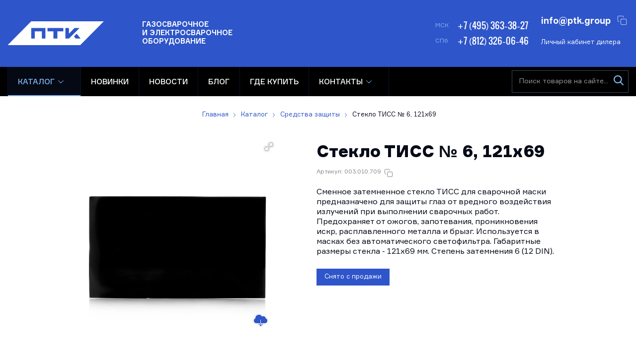

--- FILE ---
content_type: text/html; charset=UTF-8
request_url: https://ptk-svarka.ru/product/steklo-tiss-6-121kh69
body_size: 25563
content:
<!DOCTYPE html>
<html lang="ru-RU">
<head>
    <meta charset="utf-8">
	<title>Стекло ТИСС № 6, 121х69: снят с производства ПТК 003.010.709</title>
	<meta property="og:title" content="Стекло ТИСС № 6, 121х69: снят с производства ПТК 003.010.709">
	<meta name="description" content="Стекло ТИСС № 6, 121х69 от официального производителя ПТК: описание и характеристики. Более 300 дилеров ☝ в России и ЕАЭС">
	<meta property="og:description" content="Стекло ТИСС № 6, 121х69 от официального производителя ПТК: описание и характеристики. Более 300 дилеров ☝ в России и ЕАЭС">
    <meta name="robots" content="index, follow, max-image-preview:large">
	<link rel="canonical" href="https://ptk-svarka.ru/product/steklo-tiss-6-121kh69">
    <meta name="publisher" content="Торговая группа ПТК">
    <meta name="author" content="Торговая группа ПТК">
	<meta property="og:type" content="website">
	<meta property="og:site_name" content="Торговая группа ПТК">
	<meta property="og:url" content="https://ptk-svarka.ru/product/steklo-tiss-6-121kh69">
	<meta property="og:locale" content="ru">
	<meta name="twitter:creator" content="@ptksvarka">
	<meta name="twitter:card" content="summary_large_image">
	<meta property="og:image" content="https://ptk-svarka.ru/storage/app/uploads/public/5cb/4f0/7c3/thumb_1987_1200_630_0_0_crop.webp">
	<meta property="og:image:width" content="1200">
	<meta property="og:image:height" content="630">
    <meta name="turbo-visit-control" content="disable">
    <meta http-equiv="X-UA-Compatible" content="IE=edge">
    <meta name="viewport" content="width=device-width, initial-scale=1.0">
    <link rel="apple-touch-icon" sizes="180x180" href="/apple-touch-icon.png">
    <link rel="icon" type="image/png" sizes="32x32" href="/favicon-32x32.png">
    <link rel="icon" type="image/png" sizes="16x16" href="/favicon-16x16.png">
    <link rel="icon" type="image/svg+xml" sizes="120x120" href="/favicon.svg">
    <link rel="manifest" href="/site.webmanifest">
    <link rel="mask-icon" href="/safari-pinned-tab.svg" color="#5bbad5">
    <meta name="msapplication-TileColor" content="#ffffff">
    <meta name="theme-color" content="#2e55c9">
    <link rel="preconnect" href="https://mc.yandex.ru" crossorigin>
    <link rel="preconnect" href="https://yandex.ru">
    <link rel="preconnect" href="https://metrika.yandex.ru">
    <link rel="preconnect" href="https://yastatic.net">
    <link rel="preconnect" href="https://stat.ptk-svarka.ru">
    <link rel="preconnect" href="https://fonts.googleapis.com">
    <link rel="preconnect" href="https://fonts.gstatic.com" crossorigin>
    <link rel="preload" href="/themes/ptk/assets/fonts/ptk-font-light.woff2" as="font" type="font/woff2" crossorigin="anonymous">
    <link rel="preload" href="/themes/ptk/assets/fonts/oswald-600-normal.woff2" as="font" type="font/woff2" crossorigin="anonymous">
    <link rel="preload" href="/themes/ptk/assets/fonts/ptk-font-bold.woff2" as="font" type="font/woff2" crossorigin="anonymous">
    <link rel="preload" href="/themes/ptk/assets/fonts/ptk-font-medium.woff2" as="font" type="font/woff2" crossorigin="anonymous">
    <link rel="preload" href="/themes/ptk/assets/fonts/ptk-font.woff2" as="font" type="font/woff2" crossorigin="anonymous">
    <link rel="preload" href="/themes/ptk/assets/fonts/ptk-font-black.woff2" as="font" type="font/woff2" crossorigin="anonymous">
    <link rel="preload" href="/themes/ptk/assets/fonts/harvey.woff2" as="font" type="font/woff2" crossorigin="anonymous">
    <link rel="preload" href="https://ptk-svarka.ru/combine/a9b19dd350444e00eb06d1cdff0e2b15-1768387398" as="style">
    <meta name="google-site-verification" content="nP6qK-jNVebK1OOE7PblxX-tZyYxChiRYpjrKBIhtsQ">	<link href="https://ptk-svarka.ru/combine/a9b19dd350444e00eb06d1cdff0e2b15-1768387398" rel="stylesheet">
			<script>
		/*! modernizr 3.6.0 (Custom Build) | MIT *
		* https://modernizr.com/download/?-flexbox-flexboxlegacy-flexboxtweener-hiddenscroll-overflowscrolling-svg-svgasimg-setclasses !*/
		!function(e,n,t){function r(e,n){return typeof e===n}function o(){var e,n,t,o,i,s,l;for(var a in x)if(x.hasOwnProperty(a)){if(e=[],n=x[a],n.name&&(e.push(n.name.toLowerCase()),n.options&&n.options.aliases&&n.options.aliases.length))for(t=0;t<n.options.aliases.length;t++)e.push(n.options.aliases[t].toLowerCase());for(o=r(n.fn,"function")?n.fn():n.fn,i=0;i<e.length;i++)s=e[i],l=s.split("."),1===l.length?Modernizr[l[0]]=o:(!Modernizr[l[0]]||Modernizr[l[0]]instanceof Boolean||(Modernizr[l[0]]=new Boolean(Modernizr[l[0]])),Modernizr[l[0]][l[1]]=o),_.push((o?"":"no-")+l.join("-"))}}function i(e){var n=b.className,t=Modernizr._config.classPrefix||"";if(T&&(n=n.baseVal),Modernizr._config.enableJSClass){var r=new RegExp("(^|\\s)"+t+"no-js(\\s|$)");n=n.replace(r,"$1"+t+"js$2")}Modernizr._config.enableClasses&&(n+=" "+t+e.join(" "+t),T?b.className.baseVal=n:b.className=n)}function s(e,n){if("object"==typeof e)for(var t in e)S(e,t)&&s(t,e[t]);else{e=e.toLowerCase();var r=e.split("."),o=Modernizr[r[0]];if(2==r.length&&(o=o[r[1]]),"undefined"!=typeof o)return Modernizr;n="function"==typeof n?n():n,1==r.length?Modernizr[r[0]]=n:(!Modernizr[r[0]]||Modernizr[r[0]]instanceof Boolean||(Modernizr[r[0]]=new Boolean(Modernizr[r[0]])),Modernizr[r[0]][r[1]]=n),i([(n&&0!=n?"":"no-")+r.join("-")]),Modernizr._trigger(e,n)}return Modernizr}function l(e,n){return!!~(""+e).indexOf(n)}function a(){return"function"!=typeof n.createElement?n.createElement(arguments[0]):T?n.createElementNS.call(n,"http://www.w3.org/2000/svg",arguments[0]):n.createElement.apply(n,arguments)}function f(e){return e.replace(/([a-z])-([a-z])/g,function(e,n,t){return n+t.toUpperCase()}).replace(/^-/,"")}function u(e,n){return function(){return e.apply(n,arguments)}}function c(e,n,t){var o;for(var i in e)if(e[i]in n)return t===!1?e[i]:(o=n[e[i]],r(o,"function")?u(o,t||n):o);return!1}function d(e){return e.replace(/([A-Z])/g,function(e,n){return"-"+n.toLowerCase()}).replace(/^ms-/,"-ms-")}function p(n,t,r){var o;if("getComputedStyle"in e){o=getComputedStyle.call(e,n,t);var i=e.console;if(null!==o)r&&(o=o.getPropertyValue(r));else if(i){var s=i.error?"error":"log";i[s].call(i,"getComputedStyle returning null, its possible modernizr test results are inaccurate")}}else o=!t&&n.currentStyle&&n.currentStyle[r];return o}function h(){var e=n.body;return e||(e=a(T?"svg":"body"),e.fake=!0),e}function g(e,t,r,o){var i,s,l,f,u="modernizr",c=a("div"),d=h();if(parseInt(r,10))for(;r--;)l=a("div"),l.id=o?o[r]:u+(r+1),c.appendChild(l);return i=a("style"),i.type="text/css",i.id="s"+u,(d.fake?d:c).appendChild(i),d.appendChild(c),i.styleSheet?i.styleSheet.cssText=e:i.appendChild(n.createTextNode(e)),c.id=u,d.fake&&(d.style.background="",d.style.overflow="hidden",f=b.style.overflow,b.style.overflow="hidden",b.appendChild(d)),s=t(c,e),d.fake?(d.parentNode.removeChild(d),b.style.overflow=f,b.offsetHeight):c.parentNode.removeChild(c),!!s}function m(n,r){var o=n.length;if("CSS"in e&&"supports"in e.CSS){for(;o--;)if(e.CSS.supports(d(n[o]),r))return!0;return!1}if("CSSSupportsRule"in e){for(var i=[];o--;)i.push("("+d(n[o])+":"+r+")");return i=i.join(" or "),g("@supports ("+i+") { #modernizr { position: absolute; } }",function(e){return"absolute"==p(e,null,"position")})}return t}function v(e,n,o,i){function s(){c&&(delete j.style,delete j.modElem)}if(i=r(i,"undefined")?!1:i,!r(o,"undefined")){var u=m(e,o);if(!r(u,"undefined"))return u}for(var c,d,p,h,g,v=["modernizr","tspan","samp"];!j.style&&v.length;)c=!0,j.modElem=a(v.shift()),j.style=j.modElem.style;for(p=e.length,d=0;p>d;d++)if(h=e[d],g=j.style[h],l(h,"-")&&(h=f(h)),j.style[h]!==t){if(i||r(o,"undefined"))return s(),"pfx"==n?h:!0;try{j.style[h]=o}catch(y){}if(j.style[h]!=g)return s(),"pfx"==n?h:!0}return s(),!1}function y(e,n,t,o,i){var s=e.charAt(0).toUpperCase()+e.slice(1),l=(e+" "+E.join(s+" ")+s).split(" ");return r(n,"string")||r(n,"undefined")?v(l,n,o,i):(l=(e+" "+z.join(s+" ")+s).split(" "),c(l,n,t))}function w(e,n,r){return y(e,t,t,n,r)}var _=[],x=[],C={_version:"3.6.0",_config:{classPrefix:"",enableClasses:!0,enableJSClass:!0,usePrefixes:!0},_q:[],on:function(e,n){var t=this;setTimeout(function(){n(t[e])},0)},addTest:function(e,n,t){x.push({name:e,fn:n,options:t})},addAsyncTest:function(e){x.push({name:null,fn:e})}},Modernizr=function(){};Modernizr.prototype=C,Modernizr=new Modernizr,Modernizr.addTest("svg",!!n.createElementNS&&!!n.createElementNS("http://www.w3.org/2000/svg","svg").createSVGRect);var S,b=n.documentElement,T="svg"===b.nodeName.toLowerCase();!function(){var e={}.hasOwnProperty;S=r(e,"undefined")||r(e.call,"undefined")?function(e,n){return n in e&&r(e.constructor.prototype[n],"undefined")}:function(n,t){return e.call(n,t)}}(),C._l={},C.on=function(e,n){this._l[e]||(this._l[e]=[]),this._l[e].push(n),Modernizr.hasOwnProperty(e)&&setTimeout(function(){Modernizr._trigger(e,Modernizr[e])},0)},C._trigger=function(e,n){if(this._l[e]){var t=this._l[e];setTimeout(function(){var e,r;for(e=0;e<t.length;e++)(r=t[e])(n)},0),delete this._l[e]}},Modernizr._q.push(function(){C.addTest=s}),Modernizr.addTest("svgasimg",n.implementation.hasFeature("http://www.w3.org/TR/SVG11/feature#Image","1.1"));var P="Moz O ms Webkit",E=C._config.usePrefixes?P.split(" "):[];C._cssomPrefixes=E;var z=C._config.usePrefixes?P.toLowerCase().split(" "):[];C._domPrefixes=z;var N={elem:a("modernizr")};Modernizr._q.push(function(){delete N.elem});var j={style:N.elem.style};Modernizr._q.unshift(function(){delete j.style}),C.testAllProps=y,C.testAllProps=w,Modernizr.addTest("flexbox",w("flexBasis","1px",!0)),Modernizr.addTest("flexboxlegacy",w("boxDirection","reverse",!0)),Modernizr.addTest("flexboxtweener",w("flexAlign","end",!0)),Modernizr.addTest("overflowscrolling",w("overflowScrolling","touch",!0));var A=C.testStyles=g;Modernizr.addTest("hiddenscroll",function(){return A("#modernizr {width:100px;height:100px;overflow:scroll}",function(e){return e.offsetWidth===e.clientWidth})}),o(),i(_),delete C.addTest,delete C.addAsyncTest;for(var k=0;k<Modernizr._q.length;k++)Modernizr._q[k]();e.Modernizr=Modernizr}(window,document);
	</script>
		<script>
		if ('serviceWorker' in navigator) {
			navigator.serviceWorker.register('/pwabuilder-sw.js')
				.then(function (registration) {
					//console.log('Registration successful, scope is:', registration.scope);
				})
				.catch(function (error) {
					console.log('Service worker registration failed, error:', error);
				});
		}
	</script>
</head>
<body>
	<header class="b-header">
	<div class="wrapper">
		<a href="/" class="b-logo b-header__logo">
			<img src="https://ptk-svarka.ru/themes/ptk/assets/images/logo-white.svg"
                 alt="Электросварочное и Газосварочное оборудование ПТК" height="48" width="194" loading="eager"
                 decoding="async" fetchpriority="high">
			<span>
				Газосварочное <br>
				и электросварочное <br>
				оборудование
			</span>
		</a>
		<div class="b-header__panel">
			<div class="b-header__cell">
	<div class="b-header__phone-row">
		<span>МСК</span>
		<a href="tel:+74953633827" onclick="dataLayer.push({'event': 'event-to-ga', 'eventCategory' : 'action', 'eventAction' : 'moscowcall'});ym(50891279, 'reachGoal', 'MOSCOWCALL'); return true;">+7 (495) 363-38-27</a>
	</div>
	<div class="b-header__phone-row">
		<span>СПб</span>
		<a href="tel:+78123260646" onclick="dataLayer.push({'event': 'event-to-ga', 'eventCategory' : 'action', 'eventAction' : 'spbcall'});ym(50891279, 'reachGoal', 'SPBCALL'); return true;">+7 (812) 326-06-46</a>
	</div>
</div>
			<div class="b-header__cell b-header__flex is-mobile">
                <div class="b-header__login">
    <a href="#login-box" data-lightbox="inline" class="b-btn small blue" rel="nofollow">
        Личный кабинет дилера
    </a>
    </div>				<div class="b-header__email-row">
	<a href="mailto:info@ptk.group" class="is-email"  onclick="dataLayer.push({'event': 'event-to-ga', 'eventCategory' : 'action', 'eventAction' : 'footeremail'});ym(50891279, 'reachGoal', 'FOOTEREMAIL'); return true;">info@ptk.group</a>
</div>			</div>
		</div>
	</div>
</header>	<div class="b-navbar">
	<div class="wrapper">
				<a href="#" data-mobile-menu="link" class="b-mainmenu__link" title="Скрыть/показать меню">
			<span class="caret"><i></i></span>
			<span class="text">Меню</span>
		</a>
		<nav class="b-mainmenu">
			<ul class="menu" itemscope itemtype="https://schema.org/SiteNavigationElement">
												<li class="is-parent is-megamenu active">
					<a href="https://ptk-svarka.ru/catalog" itemprop="url">
						Каталог
					</a>
										<span class="is-caret" aria-hidden="true"></span>

					<div class="b-mainmenu__drop">
						<ul>
																						<li class="is-parent ">
									<a href="https://ptk-svarka.ru/catalog/svarochnye-invertory" title="Сварочные инверторы" itemprop="url"><span itemprop="name">Сварочные инверторы</span></a>
																			<span class="is-caret" aria-hidden="true"></span>
										<div class="b-mainmenu__drop">
																							<div class="b-mainmenu__cell">
													<a href="https://ptk-svarka.ru/catalog/apparaty-ruchnoy-dugovoy-svarki-mma" title="Ручная дуговая сварка MMA" itemprop="url">
														<span class="is-link" itemprop="name">Ручная дуговая сварка MMA</span>
														<!--noindex-->
														<span class="is-text" data-nosnippet>Сварочное оборудование для ручной дуговой сварки штучными электродами с покрытием</span>
														<!--/noindex-->
													</a>
																										<div class="b-mainmenu__cell__subcats">
																												<a href="https://ptk-svarka.ru/catalog/apparaty-ruchnoy-dugovoy-svarki-mma/master-ptk" itemprop="url"><span itemprop="name">Мастер</span></a>
																												<a href="https://ptk-svarka.ru/catalog/apparaty-ruchnoy-dugovoy-svarki-mma/rilon-ptk" itemprop="url"><span itemprop="name">Rilon</span></a>
																												<a href="https://ptk-svarka.ru/catalog/apparaty-ruchnoy-dugovoy-svarki-mma/mma-180" itemprop="url"><span itemprop="name">MMA 180</span></a>
																												<a href="https://ptk-svarka.ru/catalog/apparaty-ruchnoy-dugovoy-svarki-mma/mma-200" itemprop="url"><span itemprop="name">MMA 200</span></a>
																												<a href="https://ptk-svarka.ru/catalog/apparaty-ruchnoy-dugovoy-svarki-mma/arc-200" itemprop="url"><span itemprop="name">ARC 200</span></a>
																												<a href="https://ptk-svarka.ru/catalog/apparaty-ruchnoy-dugovoy-svarki-mma/arc-250" itemprop="url"><span itemprop="name">ARC 250</span></a>
																												<a href="https://ptk-svarka.ru/catalog/apparaty-ruchnoy-dugovoy-svarki-mma/mma-315" itemprop="url"><span itemprop="name">MMA 315</span></a>
																												<a href="https://ptk-svarka.ru/catalog/apparaty-ruchnoy-dugovoy-svarki-mma/mma-400" itemprop="url"><span itemprop="name">MMA 400</span></a>
																												<a href="https://ptk-svarka.ru/catalog/apparaty-ruchnoy-dugovoy-svarki-mma/profi-arc" itemprop="url"><span itemprop="name">ПРОФИ ARC</span></a>
																												<a href="https://ptk-svarka.ru/catalog/apparaty-ruchnoy-dugovoy-svarki-mma/master-250" itemprop="url"><span itemprop="name">МАСТЕР 250</span></a>
																											</div>
																									</div>
																							<div class="b-mainmenu__cell">
													<a href="https://ptk-svarka.ru/catalog/svarochnye-poluavtomaty" title="Полуавтоматическая сварка MIG/MAG" itemprop="url">
														<span class="is-link" itemprop="name">Полуавтоматическая сварка MIG/MAG</span>
														<!--noindex-->
														<span class="is-text" data-nosnippet>Сварочные аппараты для сварки металлов проволокой в среде защитных газов</span>
														<!--/noindex-->
													</a>
																										<div class="b-mainmenu__cell__subcats">
																												<a href="https://ptk-svarka.ru/catalog/svarochnye-poluavtomaty/mig-master" itemprop="url"><span itemprop="name">Мастер</span></a>
																												<a href="https://ptk-svarka.ru/catalog/svarochnye-poluavtomaty/mig-rilon" itemprop="url"><span itemprop="name">Rilon</span></a>
																												<a href="https://ptk-svarka.ru/catalog/svarochnye-poluavtomaty/mig-profi" itemprop="url"><span itemprop="name">Профи</span></a>
																												<a href="https://ptk-svarka.ru/catalog/svarochnye-poluavtomaty/mig-180" itemprop="url"><span itemprop="name">MIG 180</span></a>
																												<a href="https://ptk-svarka.ru/catalog/svarochnye-poluavtomaty/mig-200" itemprop="url"><span itemprop="name">MIG 200</span></a>
																												<a href="https://ptk-svarka.ru/catalog/svarochnye-poluavtomaty/mig-250" itemprop="url"><span itemprop="name">MIG 250</span></a>
																												<a href="https://ptk-svarka.ru/catalog/svarochnye-poluavtomaty/mig-300" itemprop="url"><span itemprop="name">MIG 300</span></a>
																												<a href="https://ptk-svarka.ru/catalog/svarochnye-poluavtomaty/mig-350" itemprop="url"><span itemprop="name">MIG 350</span></a>
																												<a href="https://ptk-svarka.ru/catalog/svarochnye-poluavtomaty/mig-500" itemprop="url"><span itemprop="name">MIG 500</span></a>
																												<a href="https://ptk-svarka.ru/catalog/svarochnye-poluavtomaty/mig-mma" itemprop="url"><span itemprop="name">MIG/MMA</span></a>
																												<a href="https://ptk-svarka.ru/catalog/svarochnye-poluavtomaty/mig-tig-mma" itemprop="url"><span itemprop="name">MIG/TIG/MMA</span></a>
																												<a href="https://ptk-svarka.ru/catalog/svarochnye-poluavtomaty/220-volt-2" itemprop="url"><span itemprop="name">220 вольт</span></a>
																												<a href="https://ptk-svarka.ru/catalog/svarochnye-poluavtomaty/380-volt-2" itemprop="url"><span itemprop="name">380 вольт</span></a>
																												<a href="https://ptk-svarka.ru/catalog/svarochnye-poluavtomaty/bez-gaza" itemprop="url"><span itemprop="name">Без газа</span></a>
																												<a href="https://ptk-svarka.ru/catalog/svarochnye-poluavtomaty/impulsnye-2" itemprop="url"><span itemprop="name">Импульсные</span></a>
																												<a href="https://ptk-svarka.ru/catalog/svarochnye-poluavtomaty/sinergeticheskie" itemprop="url"><span itemprop="name">Синергетические</span></a>
																												<a href="https://ptk-svarka.ru/catalog/svarochnye-poluavtomaty/dlya-doma-2" itemprop="url"><span itemprop="name">Для дома</span></a>
																												<a href="https://ptk-svarka.ru/catalog/svarochnye-poluavtomaty/dlya-alyuminiya-2" itemprop="url"><span itemprop="name">Для алюминия</span></a>
																												<a href="https://ptk-svarka.ru/catalog/svarochnye-poluavtomaty/promyshlennye" itemprop="url"><span itemprop="name">Промышленные</span></a>
																												<a href="https://ptk-svarka.ru/catalog/svarochnye-poluavtomaty/poluavtomaty-hanker" itemprop="url"><span itemprop="name">HANKER</span></a>
																											</div>
																									</div>
																							<div class="b-mainmenu__cell">
													<a href="https://ptk-svarka.ru/catalog/apparaty-argonodugovoy-svarki-tig" title="Аргонодуговая (аргонная) сварка TIG" itemprop="url">
														<span class="is-link" itemprop="name">Аргонодуговая (аргонная) сварка TIG</span>
														<!--noindex-->
														<span class="is-text" data-nosnippet>Аппараты аргонодуговой сварки металлов неплавящимся вольфрамовым электродом</span>
														<!--/noindex-->
													</a>
																										<div class="b-mainmenu__cell__subcats">
																												<a href="https://ptk-svarka.ru/catalog/apparaty-argonodugovoy-svarki-tig/tig-200" itemprop="url"><span itemprop="name">TIG 200</span></a>
																												<a href="https://ptk-svarka.ru/catalog/apparaty-argonodugovoy-svarki-tig/tig-315" itemprop="url"><span itemprop="name">TIG 315</span></a>
																												<a href="https://ptk-svarka.ru/catalog/apparaty-argonodugovoy-svarki-tig/220v" itemprop="url"><span itemprop="name">220 вольт</span></a>
																												<a href="https://ptk-svarka.ru/catalog/apparaty-argonodugovoy-svarki-tig/ac-dc" itemprop="url"><span itemprop="name">AC/DC</span></a>
																												<a href="https://ptk-svarka.ru/catalog/apparaty-argonodugovoy-svarki-tig/postoyannyj-tok" itemprop="url"><span itemprop="name">DC</span></a>
																												<a href="https://ptk-svarka.ru/catalog/apparaty-argonodugovoy-svarki-tig/impulsnye" itemprop="url"><span itemprop="name">Импульсные</span></a>
																												<a href="https://ptk-svarka.ru/catalog/apparaty-argonodugovoy-svarki-tig/master" itemprop="url"><span itemprop="name">Мастер</span></a>
																												<a href="https://ptk-svarka.ru/catalog/apparaty-argonodugovoy-svarki-tig/dlya-alyuminiya-3" itemprop="url"><span itemprop="name">Для алюминия</span></a>
																												<a href="https://ptk-svarka.ru/catalog/apparaty-argonodugovoy-svarki-tig/hanker-tig" itemprop="url"><span itemprop="name">HANKER TIG</span></a>
																											</div>
																									</div>
																							<div class="b-mainmenu__cell">
													<a href="https://ptk-svarka.ru/catalog/apparaty-svarki-pod-flyusom-saw" title="Сварка под флюсом SAW" itemprop="url">
														<span class="is-link" itemprop="name">Сварка под флюсом SAW</span>
														<!--noindex-->
														<span class="is-text" data-nosnippet>Оборудование для автоматической сварки под флюсом</span>
														<!--/noindex-->
													</a>
																									</div>
																					</div>
																	</li>
																													<li class="">
									<a href="https://ptk-svarka.ru/catalog/apparaty-plazmennoi-rezki-cut" title="Плазменная резка CUT" itemprop="url"><span itemprop="name">Плазменная резка CUT</span></a>
																	</li>
																													<li class="is-parent ">
									<a href="https://ptk-svarka.ru/catalog/lazernaya-svarka-rezka-i-ochistka" title="Лазерная сварка, резка и очистка" itemprop="url"><span itemprop="name">Лазерная сварка, резка и очистка</span></a>
																			<span class="is-caret" aria-hidden="true"></span>
										<div class="b-mainmenu__drop">
																							<div class="b-mainmenu__cell">
													<a href="https://ptk-svarka.ru/catalog/apparaty-lazernoj-svarki" title="Аппараты лазерной сварки" itemprop="url">
														<span class="is-link" itemprop="name">Аппараты лазерной сварки</span>
														<!--noindex-->
														<span class="is-text" data-nosnippet>Аппараты лазерной сварки, резки и очистки металлов</span>
														<!--/noindex-->
													</a>
																									</div>
																							<div class="b-mainmenu__cell">
													<a href="https://ptk-svarka.ru/catalog/pistolet-lazernoj-svarki" title="Пистолеты лазерной сварки" itemprop="url">
														<span class="is-link" itemprop="name">Пистолеты лазерной сварки</span>
														<!--noindex-->
														<span class="is-text" data-nosnippet>Пистолеты для лазерной сварки – это многофункциональная лазерная головка для сварки, резки и очистки металла</span>
														<!--/noindex-->
													</a>
																									</div>
																							<div class="b-mainmenu__cell">
													<a href="https://ptk-svarka.ru/catalog/sopla-dlya-lazernoj-svarki-i-rezki" title="Сопла для лазерной сварки" itemprop="url">
														<span class="is-link" itemprop="name">Сопла для лазерной сварки</span>
														<!--noindex-->
														<span class="is-text" data-nosnippet>Сопла AS, BS, CS, ES, FS, C для лазерной сварки и резки металлов</span>
														<!--/noindex-->
													</a>
																										<div class="b-mainmenu__cell__subcats">
																												<a href="https://ptk-svarka.ru/catalog/sopla-dlya-lazernoj-svarki-i-rezki/dlya-rezki" itemprop="url"><span itemprop="name">Для резки</span></a>
																											</div>
																									</div>
																							<div class="b-mainmenu__cell">
													<a href="https://ptk-svarka.ru/catalog/linzy" title="Линзы" itemprop="url">
														<span class="is-link" itemprop="name">Линзы</span>
														<!--noindex-->
														<span class="is-text" data-nosnippet>Фокусирующие, коллиматорные, отражающие и защитные линзы для лазерного аппарата</span>
														<!--/noindex-->
													</a>
																										<div class="b-mainmenu__cell__subcats">
																												<a href="https://ptk-svarka.ru/catalog/linzy/zashchitnye-linzy-dlya-lazernoj-svarki" itemprop="url"><span itemprop="name">Защитные</span></a>
																												<a href="https://ptk-svarka.ru/catalog/linzy/fokusnye-linzy-dlya-lazernoj-svarki" itemprop="url"><span itemprop="name">Фокусные</span></a>
																												<a href="https://ptk-svarka.ru/catalog/linzy/kollimatornye-linzy-dlya-lazernoj-svarki" itemprop="url"><span itemprop="name">Коллиматорные</span></a>
																											</div>
																									</div>
																							<div class="b-mainmenu__cell">
													<a href="https://ptk-svarka.ru/catalog/svarochnye-nakonechniki-laser-sup" title="Сварочные наконечники SUP" itemprop="url">
														<span class="is-link" itemprop="name">Сварочные наконечники SUP</span>
														<!--noindex-->
														<span class="is-text" data-nosnippet>Сварочные наконечники для подачи проволоки для лазерного пистолета</span>
														<!--/noindex-->
													</a>
																									</div>
																							<div class="b-mainmenu__cell">
													<a href="https://ptk-svarka.ru/catalog/roliki-podayushchego-mehanizma-dlya-lazernogo-apparata" title="Ролики подающего механизма для лазерного аппарата" itemprop="url">
														<span class="is-link" itemprop="name">Ролики подающего механизма для лазерного аппарата</span>
														<!--noindex-->
														<span class="is-text" data-nosnippet>Ролики подающего механизма для стальной и алюминиевой проволоки</span>
														<!--/noindex-->
													</a>
																									</div>
																							<div class="b-mainmenu__cell">
													<a href="https://ptk-svarka.ru/catalog/kanaly-napravlyayushchie-dlya-lazernogo-apparata" title="Каналы направляющие для лазерного аппарата" itemprop="url">
														<span class="is-link" itemprop="name">Каналы направляющие для лазерного аппарата</span>
														<!--noindex-->
														<span class="is-text" data-nosnippet>Стальные и тефлоновые направляющие каналы для лазерного оборудования</span>
														<!--/noindex-->
													</a>
																									</div>
																							<div class="b-mainmenu__cell">
													<a href="https://ptk-svarka.ru/catalog/kolca-i-uplotniteli" title="Уплотнительные кольца для лазерной сварки" itemprop="url">
														<span class="is-link" itemprop="name">Уплотнительные кольца для лазерной сварки</span>
														<!--noindex-->
														<span class="is-text" data-nosnippet>Специальные уплотнители и кольца для герметизации и термоизоляции линз</span>
														<!--/noindex-->
													</a>
																									</div>
																							<div class="b-mainmenu__cell">
													<a href="https://ptk-svarka.ru/catalog/ochki-zashchitnye-ot-lazernogo-izlucheniya" title="Очки защитные от лазерного излучения" itemprop="url">
														<span class="is-link" itemprop="name">Очки защитные от лазерного излучения</span>
														<!--noindex-->
														<span class="is-text" data-nosnippet>Очки для защиты от лазерного излучения</span>
														<!--/noindex-->
													</a>
																									</div>
																							<div class="b-mainmenu__cell">
													<a href="https://ptk-svarka.ru/catalog/prochee-dlya-lazernogo-oborudovaniya" title="Прочее для лазерного оборудования" itemprop="url">
														<span class="is-link" itemprop="name">Прочее для лазерного оборудования</span>
														<!--noindex-->
														<span class="is-text" data-nosnippet>Держатель направляющего канала, сварочного наконечника, линз и калибровочные трубки для аппаратов лазерной сварки</span>
														<!--/noindex-->
													</a>
																									</div>
																					</div>
																	</li>
																													<li class="is-parent ">
									<a href="https://ptk-svarka.ru/catalog/gazoreguliruyushchee-oborudovanie" title="Редукторы и регуляторы" itemprop="url"><span itemprop="name">Редукторы и регуляторы</span></a>
																			<span class="is-caret" aria-hidden="true"></span>
										<div class="b-mainmenu__drop">
																							<div class="b-mainmenu__cell">
													<a href="https://ptk-svarka.ru/catalog/reduktory" title="Редукторы" itemprop="url">
														<span class="is-link" itemprop="name">Редукторы</span>
														<!--noindex-->
														<span class="is-text" data-nosnippet>Приборы для понижения давления газа или смеси на выходе из баллона до необходимого рабочего давления</span>
														<!--/noindex-->
													</a>
																										<div class="b-mainmenu__cell__subcats">
																												<a href="https://ptk-svarka.ru/catalog/reduktory/azotnye" itemprop="url"><span itemprop="name">Азотные</span></a>
																												<a href="https://ptk-svarka.ru/catalog/reduktory/acetilenovye-2" itemprop="url"><span itemprop="name">Ацетиленовые</span></a>
																												<a href="https://ptk-svarka.ru/catalog/reduktory/kislorodnye" itemprop="url"><span itemprop="name">Кислородные</span></a>
																												<a href="https://ptk-svarka.ru/catalog/reduktory/propanovye-2" itemprop="url"><span itemprop="name">Пропановые</span></a>
																												<a href="https://ptk-svarka.ru/catalog/reduktory/uglekislotnye" itemprop="url"><span itemprop="name">Углекислотные</span></a>
																												<a href="https://ptk-svarka.ru/catalog/reduktory/gelievye" itemprop="url"><span itemprop="name">Гелиевые</span></a>
																											</div>
																									</div>
																							<div class="b-mainmenu__cell">
													<a href="https://ptk-svarka.ru/catalog/regulyatory-raskhoda-gaza" title="Регуляторы расхода газа" itemprop="url">
														<span class="is-link" itemprop="name">Регуляторы расхода газа</span>
														<!--noindex-->
														<span class="is-text" data-nosnippet>Приборы для автоматического поддержания постоянного рабочего давления</span>
														<!--/noindex-->
													</a>
																										<div class="b-mainmenu__cell__subcats">
																												<a href="https://ptk-svarka.ru/catalog/regulyatory-raskhoda-gaza/argonovye" itemprop="url"><span itemprop="name">Аргоновые</span></a>
																												<a href="https://ptk-svarka.ru/catalog/regulyatory-raskhoda-gaza/u30" itemprop="url"><span itemprop="name">У-30/АР-40</span></a>
																												<a href="https://ptk-svarka.ru/catalog/regulyatory-raskhoda-gaza/s-rotametrom" itemprop="url"><span itemprop="name">С ротаметром</span></a>
																												<a href="https://ptk-svarka.ru/catalog/regulyatory-raskhoda-gaza/s-dvumya-rotametrami" itemprop="url"><span itemprop="name">С двумя ротаметрами</span></a>
																												<a href="https://ptk-svarka.ru/catalog/regulyatory-raskhoda-gaza/s-podogrevatelem" itemprop="url"><span itemprop="name">С подогревателем</span></a>
																												<a href="https://ptk-svarka.ru/catalog/regulyatory-raskhoda-gaza/s-ekonomajzerom" itemprop="url"><span itemprop="name">С экономайзером</span></a>
																											</div>
																									</div>
																							<div class="b-mainmenu__cell">
													<a href="https://ptk-svarka.ru/catalog/smesiteli-gazov-rotametry-optimizatory" title="Смесители газов, ротаметры, оптимизаторы" itemprop="url">
														<span class="is-link" itemprop="name">Смесители газов, ротаметры, оптимизаторы</span>
														<!--noindex-->
														<span class="is-text" data-nosnippet>Приборы для подсчёта расхода газа, контроля изменения давления и оптимизации расхода</span>
														<!--/noindex-->
													</a>
																										<div class="b-mainmenu__cell__subcats">
																												<a href="https://ptk-svarka.ru/catalog/smesiteli-gazov-rotametry-optimizatory/rotametry" itemprop="url"><span itemprop="name">Ротаметры</span></a>
																												<a href="https://ptk-svarka.ru/catalog/smesiteli-gazov-rotametry-optimizatory/smesiteli" itemprop="url"><span itemprop="name">Смесители</span></a>
																												<a href="https://ptk-svarka.ru/catalog/smesiteli-gazov-rotametry-optimizatory/kolby" itemprop="url"><span itemprop="name">Колбы</span></a>
																											</div>
																									</div>
																					</div>
																	</li>
																													<li class="is-parent ">
									<a href="https://ptk-svarka.ru/catalog/rezaki-gazovye" title="Резаки газовые" itemprop="url"><span itemprop="name">Резаки газовые</span></a>
																			<span class="is-caret" aria-hidden="true"></span>
										<div class="b-mainmenu__drop">
																							<div class="b-mainmenu__cell">
													<a href="https://ptk-svarka.ru/catalog/rezaki-inzhektornye" title="Резаки инжекторные" itemprop="url">
														<span class="is-link" itemprop="name">Резаки инжекторные</span>
														<!--noindex-->
														<span class="is-text" data-nosnippet>Газовый резак, где смешение кислорода и горючего газа происходит через инжектор в камере смешения</span>
														<!--/noindex-->
													</a>
																										<div class="b-mainmenu__cell__subcats">
																												<a href="https://ptk-svarka.ru/catalog/rezaki-inzhektornye/acetilenovye-4" itemprop="url"><span itemprop="name">Ацетиленовые</span></a>
																												<a href="https://ptk-svarka.ru/catalog/rezaki-inzhektornye/rezaki-propanovye" itemprop="url"><span itemprop="name">Пропановые</span></a>
																												<a href="https://ptk-svarka.ru/catalog/rezaki-inzhektornye/udlinennye" itemprop="url"><span itemprop="name">Удлиненные</span></a>
																											</div>
																									</div>
																							<div class="b-mainmenu__cell">
													<a href="https://ptk-svarka.ru/catalog/rezaki-3-h-trubnye-vnutrigolovochnogo-smesheniya" title="Резаки 3-х трубные внутриголовочного смешения" itemprop="url">
														<span class="is-link" itemprop="name">Резаки 3-х трубные внутриголовочного смешения</span>
														<!--noindex-->
														<span class="is-text" data-nosnippet>Газовый резак, где смешение газов происходит внутри головки резака</span>
														<!--/noindex-->
													</a>
																									</div>
																							<div class="b-mainmenu__cell">
													<a href="https://ptk-svarka.ru/catalog/rezaki-3-h-trubnye-vnutrisoplovogo-smesheniya" title="Резаки 3-х трубные внутрисоплового смешения" itemprop="url">
														<span class="is-link" itemprop="name">Резаки 3-х трубные внутрисоплового смешения</span>
														<!--noindex-->
														<span class="is-text" data-nosnippet>Газовый резак, где смешение газов происходит внутри газосмесительного мундштука</span>
														<!--/noindex-->
													</a>
																										<div class="b-mainmenu__cell__subcats">
																												<a href="https://ptk-svarka.ru/catalog/rezaki-3-h-trubnye-vnutrisoplovogo-smesheniya/udlinennye-2" itemprop="url"><span itemprop="name">Удлиненные</span></a>
																											</div>
																									</div>
																							<div class="b-mainmenu__cell">
													<a href="https://ptk-svarka.ru/catalog/rezaki-inzhektornye-3-h-trubnye-vnutrigolovochnogo-smesheniya" title="Резаки инжекторные 3-х трубные внутриголовочного смешения" itemprop="url">
														<span class="is-link" itemprop="name">Резаки инжекторные 3-х трубные внутриголовочного смешения</span>
														<!--noindex-->
														<span class="is-text" data-nosnippet>Универсальные газовые резаки тип Харрис для реза металла толщиной до 300 мм</span>
														<!--/noindex-->
													</a>
																									</div>
																							<div class="b-mainmenu__cell">
													<a href="https://ptk-svarka.ru/catalog/rezaki-zhidkotoplivnye" title="Резаки жидкотопливные" itemprop="url">
														<span class="is-link" itemprop="name">Резаки жидкотопливные</span>
														<!--noindex-->
														<span class="is-text" data-nosnippet>Резаки, где в качестве горючего газа используется керосин, бензин или дизельное топливо</span>
														<!--/noindex-->
													</a>
																									</div>
																							<div class="b-mainmenu__cell">
													<a href="https://ptk-svarka.ru/catalog/rezaki-metallurgicheskie" title="Резаки металлургические" itemprop="url">
														<span class="is-link" itemprop="name">Резаки металлургические</span>
														<!--noindex-->
														<span class="is-text" data-nosnippet>Резаки газокислородные инжекторные для ручной разделительной резки повышенной мощности для реза металла толщиной до 500 мм</span>
														<!--/noindex-->
													</a>
																									</div>
																							<div class="b-mainmenu__cell">
													<a href="https://ptk-svarka.ru/catalog/mundshtuki-k-rezakam" title="Мундштуки к резакам" itemprop="url">
														<span class="is-link" itemprop="name">Мундштуки к резакам</span>
														<!--noindex-->
														<span class="is-text" data-nosnippet>Мундштуки для правильного смешения газов и формирования струи пламени</span>
														<!--/noindex-->
													</a>
																										<div class="b-mainmenu__cell__subcats">
																												<a href="https://ptk-svarka.ru/catalog/mundshtuki-k-rezakam/propanovye-5" itemprop="url"><span itemprop="name">Пропановые</span></a>
																												<a href="https://ptk-svarka.ru/catalog/mundshtuki-k-rezakam/vnutrennie" itemprop="url"><span itemprop="name">Внутренние</span></a>
																												<a href="https://ptk-svarka.ru/catalog/mundshtuki-k-rezakam/naruzhnye" itemprop="url"><span itemprop="name">Наружные</span></a>
																											</div>
																									</div>
																							<div class="b-mainmenu__cell">
													<a href="https://ptk-svarka.ru/catalog/gajki-krepleniya-mundshtukov" title="Гайки крепления мундштуков" itemprop="url">
														<span class="is-link" itemprop="name">Гайки крепления мундштуков</span>
														<!--noindex-->
														<span class="is-text" data-nosnippet>Накидные гайки для крепления мундштуков к резакам</span>
														<!--/noindex-->
													</a>
																									</div>
																							<div class="b-mainmenu__cell">
													<a href="https://ptk-svarka.ru/catalog/uzly-ventilej-i-remkomplekty" title="Узлы вентилей и ремкомплекты" itemprop="url">
														<span class="is-link" itemprop="name">Узлы вентилей и ремкомплекты</span>
														<!--noindex-->
														<span class="is-text" data-nosnippet>Узлы вентиля в сборе к резакам и ремкомплекты</span>
														<!--/noindex-->
													</a>
																									</div>
																							<div class="b-mainmenu__cell">
													<a href="https://ptk-svarka.ru/catalog/prochee-dlya-rezakov" title="Прочее для резаков" itemprop="url">
														<span class="is-link" itemprop="name">Прочее для резаков</span>
														<!--noindex-->
														<span class="is-text" data-nosnippet>Специальные комплектующие к газовым резакам – циркули для 3-х трубных резаков, наконечники к инжекторным резакам</span>
														<!--/noindex-->
													</a>
																									</div>
																					</div>
																	</li>
																													<li class="is-parent ">
									<a href="https://ptk-svarka.ru/catalog/gorelki-gazovye" title="Горелки газовые" itemprop="url"><span itemprop="name">Горелки газовые</span></a>
																			<span class="is-caret" aria-hidden="true"></span>
										<div class="b-mainmenu__drop">
																							<div class="b-mainmenu__cell">
													<a href="https://ptk-svarka.ru/catalog/gorelki-gazovozdushnye" title="Горелки газовоздушные" itemprop="url">
														<span class="is-link" itemprop="name">Горелки газовоздушные</span>
														<!--noindex-->
														<span class="is-text" data-nosnippet>Пропановые горелки для пайки и нагрева деталей</span>
														<!--/noindex-->
													</a>
																										<div class="b-mainmenu__cell__subcats">
																												<a href="https://ptk-svarka.ru/catalog/gorelki-gazovozdushnye/krovelnye" itemprop="url"><span itemprop="name">Кровельные</span></a>
																												<a href="https://ptk-svarka.ru/catalog/gorelki-gazovozdushnye/ventilnye-gazovozdushnye" itemprop="url"><span itemprop="name">Вентильные</span></a>
																												<a href="https://ptk-svarka.ru/catalog/gorelki-gazovozdushnye/rychazhnye-gazovozdushnye" itemprop="url"><span itemprop="name">Рычажные</span></a>
																											</div>
																									</div>
																							<div class="b-mainmenu__cell">
													<a href="https://ptk-svarka.ru/catalog/gorelki-gazosvarochnye" title="Горелки газосварочные" itemprop="url">
														<span class="is-link" itemprop="name">Горелки газосварочные</span>
														<!--noindex-->
														<span class="is-text" data-nosnippet>Ацетиленовые и пропановые сварочные горелки</span>
														<!--/noindex-->
													</a>
																										<div class="b-mainmenu__cell__subcats">
																												<a href="https://ptk-svarka.ru/catalog/gorelki-gazosvarochnye/acetilenovye" itemprop="url"><span itemprop="name">Ацетиленовые</span></a>
																												<a href="https://ptk-svarka.ru/catalog/gorelki-gazosvarochnye/propanovye" itemprop="url"><span itemprop="name">Пропановые</span></a>
																												<a href="https://ptk-svarka.ru/catalog/gorelki-gazosvarochnye/seriya-g2" itemprop="url"><span itemprop="name">Серия Г2</span></a>
																												<a href="https://ptk-svarka.ru/catalog/gorelki-gazosvarochnye/dlya-pajki" itemprop="url"><span itemprop="name">Для пайки</span></a>
																												<a href="https://ptk-svarka.ru/catalog/gorelki-gazosvarochnye/inzhektornye-gazovye" itemprop="url"><span itemprop="name">Инжекторные</span></a>
																												<a href="https://ptk-svarka.ru/catalog/gorelki-gazosvarochnye/dlya-nagreva" itemprop="url"><span itemprop="name">Для нагрева</span></a>
																											</div>
																									</div>
																							<div class="b-mainmenu__cell">
													<a href="https://ptk-svarka.ru/catalog/nakonechniki-k-gorelkam-gazosvarochnym" title="Наконечники к горелкам газосварочным" itemprop="url">
														<span class="is-link" itemprop="name">Наконечники к горелкам газосварочным</span>
														<!--noindex-->
														<span class="is-text" data-nosnippet>Наконечники сварочные пропановые и ацетиленовые, сетчатые мундштуки и другие комплектующие</span>
														<!--/noindex-->
													</a>
																										<div class="b-mainmenu__cell__subcats">
																												<a href="https://ptk-svarka.ru/catalog/nakonechniki-k-gorelkam-gazosvarochnym/dlya-acetilenovoj-gorelki" itemprop="url"><span itemprop="name">Ацетиленовые</span></a>
																												<a href="https://ptk-svarka.ru/catalog/nakonechniki-k-gorelkam-gazosvarochnym/dlya-propanovoj-gorelki" itemprop="url"><span itemprop="name">Пропановые</span></a>
																											</div>
																									</div>
																							<div class="b-mainmenu__cell">
													<a href="https://ptk-svarka.ru/catalog/uzly-ventilej-k-gorelkam" title="Узлы вентилей к горелкам" itemprop="url">
														<span class="is-link" itemprop="name">Узлы вентилей к горелкам</span>
														<!--noindex-->
														<span class="is-text" data-nosnippet>Узлы вентилей КП и ГГ к газовым горелкам</span>
														<!--/noindex-->
													</a>
																									</div>
																					</div>
																	</li>
																													<li class="is-parent ">
									<a href="https://ptk-svarka.ru/catalog/svarochnye-gorelki-i-plazmotrony" title="Сварочные горелки и плазмотроны" itemprop="url"><span itemprop="name">Сварочные горелки и плазмотроны</span></a>
																			<span class="is-caret" aria-hidden="true"></span>
										<div class="b-mainmenu__drop">
																							<div class="b-mainmenu__cell">
													<a href="https://ptk-svarka.ru/catalog/svarochnye-gorelki-mig" title="Сварочные горелки MIG" itemprop="url">
														<span class="is-link" itemprop="name">Сварочные горелки MIG</span>
														<!--noindex-->
														<span class="is-text" data-nosnippet>Горелки для работы на полуавтоматических аппаратах и оборудовании</span>
														<!--/noindex-->
													</a>
																										<div class="b-mainmenu__cell__subcats">
																												<a href="https://ptk-svarka.ru/catalog/svarochnye-gorelki-mig/mig-15-2" itemprop="url"><span itemprop="name">MIG 15</span></a>
																												<a href="https://ptk-svarka.ru/catalog/svarochnye-gorelki-mig/mig-24" itemprop="url"><span itemprop="name">MIG 24</span></a>
																												<a href="https://ptk-svarka.ru/catalog/svarochnye-gorelki-mig/mig-25-2" itemprop="url"><span itemprop="name">MIG 25</span></a>
																												<a href="https://ptk-svarka.ru/catalog/svarochnye-gorelki-mig/mig-36" itemprop="url"><span itemprop="name">MIG 36</span></a>
																												<a href="https://ptk-svarka.ru/catalog/svarochnye-gorelki-mig/mig-400" itemprop="url"><span itemprop="name">MIG 400</span></a>
																												<a href="https://ptk-svarka.ru/catalog/svarochnye-gorelki-mig/mig-26" itemprop="url"><span itemprop="name">MIG 26</span></a>
																												<a href="https://ptk-svarka.ru/catalog/svarochnye-gorelki-mig/mig-450" itemprop="url"><span itemprop="name">MIG 450</span></a>
																												<a href="https://ptk-svarka.ru/catalog/svarochnye-gorelki-mig/mig-500-2" itemprop="url"><span itemprop="name">MIG 500</span></a>
																											</div>
																									</div>
																							<div class="b-mainmenu__cell">
													<a href="https://ptk-svarka.ru/catalog/svarochnye-gorelki-tig" title="Сварочные горелки TIG" itemprop="url">
														<span class="is-link" itemprop="name">Сварочные горелки TIG</span>
														<!--noindex-->
														<span class="is-text" data-nosnippet>Горелки для работы с аппаратами аргонодуговой сварки</span>
														<!--/noindex-->
													</a>
																										<div class="b-mainmenu__cell__subcats">
																												<a href="https://ptk-svarka.ru/catalog/svarochnye-gorelki-tig/ventilnye" itemprop="url"><span itemprop="name">Вентильные</span></a>
																												<a href="https://ptk-svarka.ru/catalog/svarochnye-gorelki-tig/s-vodyanym-ohlazhdeniem" itemprop="url"><span itemprop="name">С водяным охлаждением</span></a>
																												<a href="https://ptk-svarka.ru/catalog/svarochnye-gorelki-tig/snake" itemprop="url"><span itemprop="name">SNAKE</span></a>
																												<a href="https://ptk-svarka.ru/catalog/svarochnye-gorelki-tig/anaconda" itemprop="url"><span itemprop="name">Anaconda</span></a>
																												<a href="https://ptk-svarka.ru/catalog/svarochnye-gorelki-tig/tig-26" itemprop="url"><span itemprop="name">TIG 26</span></a>
																												<a href="https://ptk-svarka.ru/catalog/svarochnye-gorelki-tig/tig-20" itemprop="url"><span itemprop="name">TIG 20</span></a>
																												<a href="https://ptk-svarka.ru/catalog/svarochnye-gorelki-tig/tig-18" itemprop="url"><span itemprop="name">TIG 18</span></a>
																												<a href="https://ptk-svarka.ru/catalog/svarochnye-gorelki-tig/tig-17" itemprop="url"><span itemprop="name">TIG 17</span></a>
																												<a href="https://ptk-svarka.ru/catalog/svarochnye-gorelki-tig/tig-9" itemprop="url"><span itemprop="name">TIG 9</span></a>
																												<a href="https://ptk-svarka.ru/catalog/svarochnye-gorelki-tig/tig-25" itemprop="url"><span itemprop="name">TIG 25</span></a>
																											</div>
																									</div>
																							<div class="b-mainmenu__cell">
													<a href="https://ptk-svarka.ru/catalog/plazmotrony-cut" title="Плазмотроны CUT" itemprop="url">
														<span class="is-link" itemprop="name">Плазмотроны CUT</span>
														<!--noindex-->
														<span class="is-text" data-nosnippet>Плазмотроны для воздушно-плазменной резки</span>
														<!--/noindex-->
													</a>
																										<div class="b-mainmenu__cell__subcats">
																												<a href="https://ptk-svarka.ru/catalog/plazmotrony-cut/c-pnevmopodzhigom" itemprop="url"><span itemprop="name">C пневмоподжигом</span></a>
																												<a href="https://ptk-svarka.ru/catalog/plazmotrony-cut/avtomaticheskie" itemprop="url"><span itemprop="name">Автоматические</span></a>
																											</div>
																									</div>
																					</div>
																	</li>
																													<li class="is-parent ">
									<a href="https://ptk-svarka.ru/catalog/rashodnye-chasti-mig" title="Расходные части MIG" itemprop="url"><span itemprop="name">Расходные части MIG</span></a>
																			<span class="is-caret" aria-hidden="true"></span>
										<div class="b-mainmenu__drop">
																							<div class="b-mainmenu__cell">
													<a href="https://ptk-svarka.ru/catalog/sopla-gazoraspredelitelnye-mig" title="Сопла газораспределительные" itemprop="url">
														<span class="is-link" itemprop="name">Сопла газораспределительные</span>
														<!--noindex-->
														<span class="is-text" data-nosnippet>Равномерное распределение газового потока и защита сварочного наконечника</span>
														<!--/noindex-->
													</a>
																										<div class="b-mainmenu__cell__subcats">
																												<a href="https://ptk-svarka.ru/catalog/sopla-gazoraspredelitelnye-mig/mig-15" itemprop="url"><span itemprop="name">MIG 15</span></a>
																												<a href="https://ptk-svarka.ru/catalog/sopla-gazoraspredelitelnye-mig/mig-24-2" itemprop="url"><span itemprop="name">MIG 24</span></a>
																												<a href="https://ptk-svarka.ru/catalog/sopla-gazoraspredelitelnye-mig/mig-25" itemprop="url"><span itemprop="name">MIG 25</span></a>
																												<a href="https://ptk-svarka.ru/catalog/sopla-gazoraspredelitelnye-mig/mig-36-2" itemprop="url"><span itemprop="name">MIG 36</span></a>
																												<a href="https://ptk-svarka.ru/catalog/sopla-gazoraspredelitelnye-mig/mig-500-3" itemprop="url"><span itemprop="name">MIG 500</span></a>
																												<a href="https://ptk-svarka.ru/catalog/sopla-gazoraspredelitelnye-mig/mig-d12" itemprop="url"><span itemprop="name">MIG d12</span></a>
																												<a href="https://ptk-svarka.ru/catalog/sopla-gazoraspredelitelnye-mig/mig-d16" itemprop="url"><span itemprop="name">MIG d16</span></a>
																											</div>
																									</div>
																							<div class="b-mainmenu__cell">
													<a href="https://ptk-svarka.ru/catalog/svarochnye-nakonechniki" title="Сварочные наконечники MIG" itemprop="url">
														<span class="is-link" itemprop="name">Сварочные наконечники MIG</span>
														<!--noindex-->
														<span class="is-text" data-nosnippet>Медные токопроводящие наконечники для сварочной проволоки</span>
														<!--/noindex-->
													</a>
																										<div class="b-mainmenu__cell__subcats">
																												<a href="https://ptk-svarka.ru/catalog/svarochnye-nakonechniki/08-mm-2" itemprop="url"><span itemprop="name">0,8 мм</span></a>
																												<a href="https://ptk-svarka.ru/catalog/svarochnye-nakonechniki/1-mm-3" itemprop="url"><span itemprop="name">1 мм</span></a>
																												<a href="https://ptk-svarka.ru/catalog/svarochnye-nakonechniki/1-2-mm" itemprop="url"><span itemprop="name">1,2 мм</span></a>
																											</div>
																									</div>
																							<div class="b-mainmenu__cell">
													<a href="https://ptk-svarka.ru/catalog/vstavki-pod-nakonechniki" title="Вставки под наконечники" itemprop="url">
														<span class="is-link" itemprop="name">Вставки под наконечники</span>
														<!--noindex-->
														<span class="is-text" data-nosnippet>Фиксация сварочного наконечника</span>
														<!--/noindex-->
													</a>
																										<div class="b-mainmenu__cell__subcats">
																												<a href="https://ptk-svarka.ru/catalog/vstavki-pod-nakonechniki/m8" itemprop="url"><span itemprop="name">М8</span></a>
																												<a href="https://ptk-svarka.ru/catalog/vstavki-pod-nakonechniki/m6" itemprop="url"><span itemprop="name">М6</span></a>
																											</div>
																									</div>
																							<div class="b-mainmenu__cell">
													<a href="https://ptk-svarka.ru/catalog/diffuzory-gazovye" title="Диффузоры газовые" itemprop="url">
														<span class="is-link" itemprop="name">Диффузоры газовые</span>
														<!--noindex-->
														<span class="is-text" data-nosnippet>Равномерное распределение поступающего газа в сопло</span>
														<!--/noindex-->
													</a>
																										<div class="b-mainmenu__cell__subcats">
																												<a href="https://ptk-svarka.ru/catalog/diffuzory-gazovye/mig-400-2" itemprop="url"><span itemprop="name">MIG 400</span></a>
																												<a href="https://ptk-svarka.ru/catalog/diffuzory-gazovye/mig-500-4" itemprop="url"><span itemprop="name">MIG 500</span></a>
																												<a href="https://ptk-svarka.ru/catalog/diffuzory-gazovye/mig-24-3" itemprop="url"><span itemprop="name">MIG 24</span></a>
																												<a href="https://ptk-svarka.ru/catalog/diffuzory-gazovye/mig-36-3" itemprop="url"><span itemprop="name">MIG 36</span></a>
																											</div>
																									</div>
																							<div class="b-mainmenu__cell">
													<a href="https://ptk-svarka.ru/catalog/gusak-dlya-svarochnoj-gorelki" title="Гусаки" itemprop="url">
														<span class="is-link" itemprop="name">Гусаки</span>
														<!--noindex-->
														<span class="is-text" data-nosnippet>Подача сварочной проволоки и газа к свариваемому металлу</span>
														<!--/noindex-->
													</a>
																										<div class="b-mainmenu__cell__subcats">
																												<a href="https://ptk-svarka.ru/catalog/gusak-dlya-svarochnoj-gorelki/gibkie" itemprop="url"><span itemprop="name">Гибкие</span></a>
																											</div>
																									</div>
																							<div class="b-mainmenu__cell">
													<a href="https://ptk-svarka.ru/catalog/kanaly-napravlyayushchie" title="Каналы направляющие" itemprop="url">
														<span class="is-link" itemprop="name">Каналы направляющие</span>
														<!--noindex-->
														<span class="is-text" data-nosnippet>Плавное скольжение проволоки, предотвращает перегибы проволоки</span>
														<!--/noindex-->
													</a>
																										<div class="b-mainmenu__cell__subcats">
																												<a href="https://ptk-svarka.ru/catalog/kanaly-napravlyayushchie/kanaly-08" itemprop="url"><span itemprop="name">Каналы 0.8</span></a>
																											</div>
																									</div>
																							<div class="b-mainmenu__cell">
													<a href="https://ptk-svarka.ru/catalog/prochee-mig" title="Прочее MIG" itemprop="url">
														<span class="is-link" itemprop="name">Прочее MIG</span>
														<!--noindex-->
														<span class="is-text" data-nosnippet>Держатель сопла, спираль к соплу, изолятор и прочее</span>
														<!--/noindex-->
													</a>
																									</div>
																					</div>
																	</li>
																													<li class="is-parent ">
									<a href="https://ptk-svarka.ru/catalog/rashodnye-chasti-tig" title="Расходные части TIG" itemprop="url"><span itemprop="name">Расходные части TIG</span></a>
																			<span class="is-caret" aria-hidden="true"></span>
										<div class="b-mainmenu__drop">
																							<div class="b-mainmenu__cell">
													<a href="https://ptk-svarka.ru/catalog/sopla-keramicheskie-tig" title="Сопла керамические" itemprop="url">
														<span class="is-link" itemprop="name">Сопла керамические</span>
														<!--noindex-->
														<span class="is-text" data-nosnippet>Защита сварочного шва от попадания воздуха</span>
														<!--/noindex-->
													</a>
																										<div class="b-mainmenu__cell__subcats">
																												<a href="https://ptk-svarka.ru/catalog/sopla-keramicheskie-tig/17-18-26-2" itemprop="url"><span itemprop="name">17/18/26</span></a>
																												<a href="https://ptk-svarka.ru/catalog/sopla-keramicheskie-tig/prozrachnoe-crystal" itemprop="url"><span itemprop="name">Прозрачное CRYSTAL</span></a>
																											</div>
																									</div>
																							<div class="b-mainmenu__cell">
													<a href="https://ptk-svarka.ru/catalog/cangi-tig" title="Цанги" itemprop="url">
														<span class="is-link" itemprop="name">Цанги</span>
														<!--noindex-->
														<span class="is-text" data-nosnippet>Плотная фиксация вольфрамового электрода</span>
														<!--/noindex-->
													</a>
																										<div class="b-mainmenu__cell__subcats">
																												<a href="https://ptk-svarka.ru/catalog/cangi-tig/17-18-26" itemprop="url"><span itemprop="name">17-18-26</span></a>
																												<a href="https://ptk-svarka.ru/catalog/cangi-tig/1-mm-2" itemprop="url"><span itemprop="name">1 мм</span></a>
																											</div>
																									</div>
																							<div class="b-mainmenu__cell">
													<a href="https://ptk-svarka.ru/catalog/derzhateli-cang-tig" title="Держатели цанг" itemprop="url">
														<span class="is-link" itemprop="name">Держатели цанг</span>
														<!--noindex-->
														<span class="is-text" data-nosnippet>Фиксация цанги в горелке</span>
														<!--/noindex-->
													</a>
																										<div class="b-mainmenu__cell__subcats">
																												<a href="https://ptk-svarka.ru/catalog/derzhateli-cang-tig/derzhateli-24-mm" itemprop="url"><span itemprop="name">Держатели 2,4 мм</span></a>
																												<a href="https://ptk-svarka.ru/catalog/derzhateli-cang-tig/gazovaya-linza" itemprop="url"><span itemprop="name">Газовая линза</span></a>
																											</div>
																									</div>
																							<div class="b-mainmenu__cell">
													<a href="https://ptk-svarka.ru/catalog/kolca-tig" title="Кольца" itemprop="url">
														<span class="is-link" itemprop="name">Кольца</span>
														<!--noindex-->
														<span class="is-text" data-nosnippet>Фторопластовые кольца для термо-защиты керамического сопла и головки горелки TIG</span>
														<!--/noindex-->
													</a>
																									</div>
																							<div class="b-mainmenu__cell">
													<a href="https://ptk-svarka.ru/catalog/setki-dlya-sopl-tig" title="Сетки для сопел" itemprop="url">
														<span class="is-link" itemprop="name">Сетки для сопел</span>
														<!--noindex-->
														<span class="is-text" data-nosnippet>Сетки для создания ламинарного потока в керамических соплах горелок TIG. Совместимо с продукцией линейки COLISEUM</span>
														<!--/noindex-->
													</a>
																									</div>
																							<div class="b-mainmenu__cell">
													<a href="https://ptk-svarka.ru/catalog/bloki" title="Блоки" itemprop="url">
														<span class="is-link" itemprop="name">Блоки</span>
														<!--noindex-->
														<span class="is-text" data-nosnippet>Блоки с резиновыми уплотнителями для удерживания термостойких сопел Pyrex из наборов CRYSTAL для TIG горелок</span>
														<!--/noindex-->
													</a>
																									</div>
																							<div class="b-mainmenu__cell">
													<a href="https://ptk-svarka.ru/catalog/nabory-sopel-tig" title="Наборы сопел" itemprop="url">
														<span class="is-link" itemprop="name">Наборы сопел</span>
														<!--noindex-->
														<span class="is-text" data-nosnippet>Наборы COLISEUM и CRYSTAL для работы со сварочными горелками TIG и вольфрамовыми электродами диаметром 1,6 и 2,4 мм.</span>
														<!--/noindex-->
													</a>
																										<div class="b-mainmenu__cell__subcats">
																												<a href="https://ptk-svarka.ru/catalog/nabory-sopel-tig/crystal" itemprop="url"><span itemprop="name">CRYSTAL</span></a>
																												<a href="https://ptk-svarka.ru/catalog/nabory-sopel-tig/coliseum" itemprop="url"><span itemprop="name">COLISEUM</span></a>
																											</div>
																									</div>
																							<div class="b-mainmenu__cell">
													<a href="https://ptk-svarka.ru/catalog/zaglushki-tig" title="Заглушки" itemprop="url">
														<span class="is-link" itemprop="name">Заглушки</span>
														<!--noindex-->
														<span class="is-text" data-nosnippet>Закрывает выходящий из аргонодуговой горелки вольфрамовый электрод</span>
														<!--/noindex-->
													</a>
																									</div>
																							<div class="b-mainmenu__cell">
													<a href="https://ptk-svarka.ru/catalog/perehodniki-tig" title="Переходники" itemprop="url">
														<span class="is-link" itemprop="name">Переходники</span>
														<!--noindex-->
														<span class="is-text" data-nosnippet>Переходники для горелок, если они не подходят по разъёму к сварочному аппарату</span>
														<!--/noindex-->
													</a>
																									</div>
																							<div class="b-mainmenu__cell">
													<a href="https://ptk-svarka.ru/catalog/shtucery-tig" title="Штуцеры" itemprop="url">
														<span class="is-link" itemprop="name">Штуцеры</span>
														<!--noindex-->
														<span class="is-text" data-nosnippet>Соединение быстросъема, идущего от горелки с водяным охлаждением, к шлангу</span>
														<!--/noindex-->
													</a>
																									</div>
																							<div class="b-mainmenu__cell">
													<a href="https://ptk-svarka.ru/catalog/golovki-dlya-gorelok-tig" title="Головки для горелок" itemprop="url">
														<span class="is-link" itemprop="name">Головки для горелок</span>
														<!--noindex-->
														<span class="is-text" data-nosnippet>Сменный элемент горелки TIG с кнопочным, вентильным или комбинированным управлением</span>
														<!--/noindex-->
													</a>
																									</div>
																							<div class="b-mainmenu__cell">
													<a href="https://ptk-svarka.ru/catalog/soediniteli-bystrosemnye-tig" title="Соединители быстросъёмные" itemprop="url">
														<span class="is-link" itemprop="name">Соединители быстросъёмные</span>
														<!--noindex-->
														<span class="is-text" data-nosnippet>Соединение блока водяного охлаждения со шлангом охлаждения горелки</span>
														<!--/noindex-->
													</a>
																										<div class="b-mainmenu__cell__subcats">
																												<a href="https://ptk-svarka.ru/catalog/soediniteli-bystrosemnye-tig/d6-mm" itemprop="url"><span itemprop="name">D6 мм</span></a>
																											</div>
																									</div>
																							<div class="b-mainmenu__cell">
													<a href="https://ptk-svarka.ru/catalog/prochee-tig" title="Прочее TIG" itemprop="url">
														<span class="is-link" itemprop="name">Прочее TIG</span>
														<!--noindex-->
														<span class="is-text" data-nosnippet>Наконечники кабельные, разъемы 2-pin и щетка для электрохимической пассивации</span>
														<!--/noindex-->
													</a>
																									</div>
																					</div>
																	</li>
																													<li class="is-parent ">
									<a href="https://ptk-svarka.ru/catalog/rashodnye-chasti-cut" title="Расходные части CUT" itemprop="url"><span itemprop="name">Расходные части CUT</span></a>
																			<span class="is-caret" aria-hidden="true"></span>
										<div class="b-mainmenu__drop">
																							<div class="b-mainmenu__cell">
													<a href="https://ptk-svarka.ru/catalog/sopla-cut" title="Сопла" itemprop="url">
														<span class="is-link" itemprop="name">Сопла</span>
														<!--noindex-->
														<span class="is-text" data-nosnippet>Образуют дежурную дугу и формируют поток плазмообразующего газа</span>
														<!--/noindex-->
													</a>
																									</div>
																							<div class="b-mainmenu__cell">
													<a href="https://ptk-svarka.ru/catalog/nasadki-cut" title="Насадки" itemprop="url">
														<span class="is-link" itemprop="name">Насадки</span>
														<!--noindex-->
														<span class="is-text" data-nosnippet>Насадки защитные, пружинные, корончатые и роликовые</span>
														<!--/noindex-->
													</a>
																									</div>
																							<div class="b-mainmenu__cell">
													<a href="https://ptk-svarka.ru/catalog/diffuzory-cut" title="Диффузоры" itemprop="url">
														<span class="is-link" itemprop="name">Диффузоры</span>
														<!--noindex-->
														<span class="is-text" data-nosnippet>Диффузоры для распределения газа и подачи его в сопло</span>
														<!--/noindex-->
													</a>
																									</div>
																							<div class="b-mainmenu__cell">
													<a href="https://ptk-svarka.ru/catalog/katody-cut" title="Катоды" itemprop="url">
														<span class="is-link" itemprop="name">Катоды</span>
														<!--noindex-->
														<span class="is-text" data-nosnippet>Проводит ток и поддерживает продолжительное горение дуги</span>
														<!--/noindex-->
													</a>
																									</div>
																							<div class="b-mainmenu__cell">
													<a href="https://ptk-svarka.ru/catalog/nabory-balerinok-cut" title="Наборы балеринок" itemprop="url">
														<span class="is-link" itemprop="name">Наборы балеринок</span>
														<!--noindex-->
														<span class="is-text" data-nosnippet>Наборы для реза по кругу и колец</span>
														<!--/noindex-->
													</a>
																									</div>
																							<div class="b-mainmenu__cell">
													<a href="https://ptk-svarka.ru/catalog/golovki-plazmotronov" title="Головки плазмотронов" itemprop="url">
														<span class="is-link" itemprop="name">Головки плазмотронов</span>
														<!--noindex-->
														<span class="is-text" data-nosnippet>Сменный элемент горелки CUT</span>
														<!--/noindex-->
													</a>
																									</div>
																							<div class="b-mainmenu__cell">
													<a href="https://ptk-svarka.ru/catalog/prochee-cut" title="Прочее CUT" itemprop="url">
														<span class="is-link" itemprop="name">Прочее CUT</span>
														<!--noindex-->
														<span class="is-text" data-nosnippet>Корпус и разъемы автоматического плазмотрона</span>
														<!--/noindex-->
													</a>
																									</div>
																							<div class="b-mainmenu__cell">
													<a href="https://ptk-svarka.ru/catalog/komplektuyushchie-pmx" title="Комплектующие PMX" itemprop="url">
														<span class="is-link" itemprop="name">Комплектующие PMX</span>
														<!--noindex-->
														<span class="is-text" data-nosnippet>Запасные части к пневмо резакам CUT – сопла, катоды, завихрители, кожухи, защитные экраны</span>
														<!--/noindex-->
													</a>
																										<div class="b-mainmenu__cell__subcats">
																												<a href="https://ptk-svarka.ru/catalog/komplektuyushchie-pmx/kozhuhi" itemprop="url"><span itemprop="name">Кожухи</span></a>
																												<a href="https://ptk-svarka.ru/catalog/komplektuyushchie-pmx/zavihriteli" itemprop="url"><span itemprop="name">Завихрители</span></a>
																												<a href="https://ptk-svarka.ru/catalog/komplektuyushchie-pmx/ekrany" itemprop="url"><span itemprop="name">Экраны</span></a>
																											</div>
																									</div>
																							<div class="b-mainmenu__cell">
													<a href="https://ptk-svarka.ru/catalog/komplektuyushchie-ipt" title="Комплектующие IPT" itemprop="url">
														<span class="is-link" itemprop="name">Комплектующие IPT</span>
														<!--noindex-->
														<span class="is-text" data-nosnippet>Запасные части к пневмо резакам CUT – сопла, катоды, диффузоры, насадки, кольца</span>
														<!--/noindex-->
													</a>
																									</div>
																					</div>
																	</li>
																													<li class="is-parent ">
									<a href="https://ptk-svarka.ru/catalog/oborudovanie-termicheskoy-rezki" title="Термическая резка" itemprop="url"><span itemprop="name">Термическая резка</span></a>
																			<span class="is-caret" aria-hidden="true"></span>
										<div class="b-mainmenu__drop">
																							<div class="b-mainmenu__cell">
													<a href="https://ptk-svarka.ru/catalog/mashiny-termicheskoj-rezki" title="Машины термической резки" itemprop="url">
														<span class="is-link" itemprop="name">Машины термической резки</span>
														<!--noindex-->
														<span class="is-text" data-nosnippet>Машины для раскроя листового металла, резки труб и подготовки кромок под сварку</span>
														<!--/noindex-->
													</a>
																										<div class="b-mainmenu__cell__subcats">
																												<a href="https://ptk-svarka.ru/catalog/mashiny-termicheskoj-rezki/dlya-trub" itemprop="url"><span itemprop="name">Для труб</span></a>
																											</div>
																									</div>
																							<div class="b-mainmenu__cell">
													<a href="https://ptk-svarka.ru/catalog/rezaki-mashinnye" title="Резаки машинные" itemprop="url">
														<span class="is-link" itemprop="name">Резаки машинные</span>
														<!--noindex-->
														<span class="is-text" data-nosnippet>Резаки для машин термической резки</span>
														<!--/noindex-->
													</a>
																									</div>
																							<div class="b-mainmenu__cell">
													<a href="https://ptk-svarka.ru/catalog/zapasnye-chasti-k-mashinam-termicheskoj-rezki" title="Запасные части к машинам термической резки" itemprop="url">
														<span class="is-link" itemprop="name">Запасные части к машинам термической резки</span>
														<!--noindex-->
														<span class="is-text" data-nosnippet>Вентили, рельсы, бандажи, циркульные устройства и цепи направляющие</span>
														<!--/noindex-->
													</a>
																									</div>
																							<div class="b-mainmenu__cell">
													<a href="https://ptk-svarka.ru/catalog/zip-k-mashinnym-rezakam" title="ЗИП к машинным резакам" itemprop="url">
														<span class="is-link" itemprop="name">ЗИП к машинным резакам</span>
														<!--noindex-->
														<span class="is-text" data-nosnippet>Вентили КР, КП, ГГ к машинным резакам, гайки крепления мундштуков</span>
														<!--/noindex-->
													</a>
																									</div>
																					</div>
																	</li>
																													<li class="is-parent ">
									<a href="https://ptk-svarka.ru/catalog/tovary-dlya-elektrosvarochnykh-rabot" title="Товары для электросварочных работ" itemprop="url"><span itemprop="name">Товары для электросварочных работ</span></a>
																			<span class="is-caret" aria-hidden="true"></span>
										<div class="b-mainmenu__drop">
																							<div class="b-mainmenu__cell">
													<a href="https://ptk-svarka.ru/catalog/elektrododerzhateli" title="Электрододержатели" itemprop="url">
														<span class="is-link" itemprop="name">Электрододержатели</span>
														<!--noindex-->
														<span class="is-text" data-nosnippet>Приспособление для закрепления электрода и подвода к нему тока</span>
														<!--/noindex-->
													</a>
																										<div class="b-mainmenu__cell__subcats">
																												<a href="https://ptk-svarka.ru/catalog/elektrododerzhateli/200a-2" itemprop="url"><span itemprop="name">200A</span></a>
																												<a href="https://ptk-svarka.ru/catalog/elektrododerzhateli/300a-2" itemprop="url"><span itemprop="name">300А</span></a>
																												<a href="https://ptk-svarka.ru/catalog/elektrododerzhateli/400a" itemprop="url"><span itemprop="name">400А</span></a>
																												<a href="https://ptk-svarka.ru/catalog/elektrododerzhateli/500a-2" itemprop="url"><span itemprop="name">500А</span></a>
																												<a href="https://ptk-svarka.ru/catalog/elektrododerzhateli/600a" itemprop="url"><span itemprop="name">600А</span></a>
																												<a href="https://ptk-svarka.ru/catalog/elektrododerzhateli/1000a" itemprop="url"><span itemprop="name">1000А</span></a>
																												<a href="https://ptk-svarka.ru/catalog/elektrododerzhateli/rezaki-vozdushno-dugovye" itemprop="url"><span itemprop="name">Строгачи</span></a>
																											</div>
																									</div>
																							<div class="b-mainmenu__cell">
													<a href="https://ptk-svarka.ru/catalog/klemmy-zazemleniya" title="Клеммы заземления" itemprop="url">
														<span class="is-link" itemprop="name">Клеммы заземления</span>
														<!--noindex-->
														<span class="is-text" data-nosnippet>Металлические зажимы для соединения сварочного кабеля со свариваемой деталью</span>
														<!--/noindex-->
													</a>
																										<div class="b-mainmenu__cell__subcats">
																												<a href="https://ptk-svarka.ru/catalog/klemmy-zazemleniya/200a" itemprop="url"><span itemprop="name">200А</span></a>
																												<a href="https://ptk-svarka.ru/catalog/klemmy-zazemleniya/300a" itemprop="url"><span itemprop="name">300А</span></a>
																												<a href="https://ptk-svarka.ru/catalog/klemmy-zazemleniya/400a-2" itemprop="url"><span itemprop="name">400А</span></a>
																												<a href="https://ptk-svarka.ru/catalog/klemmy-zazemleniya/500a" itemprop="url"><span itemprop="name">500А</span></a>
																												<a href="https://ptk-svarka.ru/catalog/klemmy-zazemleniya/kz-600a" itemprop="url"><span itemprop="name">КЗ 600А</span></a>
																												<a href="https://ptk-svarka.ru/catalog/klemmy-zazemleniya/magnitnye" itemprop="url"><span itemprop="name">Магнитные</span></a>
																												<a href="https://ptk-svarka.ru/catalog/klemmy-zazemleniya/strubciny" itemprop="url"><span itemprop="name">Струбцины</span></a>
																											</div>
																									</div>
																							<div class="b-mainmenu__cell">
													<a href="https://ptk-svarka.ru/catalog/magnitnye-fiksatory-i-ugolki" title="Магнитные уголки для сварки" itemprop="url">
														<span class="is-link" itemprop="name">Магнитные уголки для сварки</span>
														<!--noindex-->
														<span class="is-text" data-nosnippet>Надёжная и точная фиксация деталей при сварочных работах</span>
														<!--/noindex-->
													</a>
																										<div class="b-mainmenu__cell__subcats">
																												<a href="https://ptk-svarka.ru/catalog/magnitnye-fiksatory-i-ugolki/do-34-kg" itemprop="url"><span itemprop="name">До 34 кг</span></a>
																											</div>
																									</div>
																							<div class="b-mainmenu__cell">
													<a href="https://ptk-svarka.ru/catalog/zazhimy-ruchnye-s-fiksatorom" title="Зажимы ручные с фиксатором" itemprop="url">
														<span class="is-link" itemprop="name">Зажимы ручные с фиксатором</span>
														<!--noindex-->
														<span class="is-text" data-nosnippet>Товары для фиксации деталей перед выполнением сварочных или слесарных работ</span>
														<!--/noindex-->
													</a>
																									</div>
																							<div class="b-mainmenu__cell">
													<a href="https://ptk-svarka.ru/catalog/roliki-podayushchie" title="Ролики подающие" itemprop="url">
														<span class="is-link" itemprop="name">Ролики подающие</span>
														<!--noindex-->
														<span class="is-text" data-nosnippet>Ролики подающего механизма для сварочных полуавтоматов MIG</span>
														<!--/noindex-->
													</a>
																										<div class="b-mainmenu__cell__subcats">
																												<a href="https://ptk-svarka.ru/catalog/roliki-podayushchie/06-08-mm" itemprop="url"><span itemprop="name">0,6–0,8 мм</span></a>
																												<a href="https://ptk-svarka.ru/catalog/roliki-podayushchie/08-10-mm" itemprop="url"><span itemprop="name">0,8–1,0 мм</span></a>
																												<a href="https://ptk-svarka.ru/catalog/roliki-podayushchie/dlya-poroshkovoj-provoloki" itemprop="url"><span itemprop="name">Для порошковой проволоки</span></a>
																												<a href="https://ptk-svarka.ru/catalog/roliki-podayushchie/dlya-alyuminievoj-provoloki" itemprop="url"><span itemprop="name">Для алюминиевой проволоки</span></a>
																												<a href="https://ptk-svarka.ru/catalog/roliki-podayushchie/dlya-stalnoj-provoloki" itemprop="url"><span itemprop="name">Для стальной проволоки</span></a>
																											</div>
																									</div>
																							<div class="b-mainmenu__cell">
													<a href="https://ptk-svarka.ru/catalog/podayushchie-mekhanizmy" title="Подающие механизмы" itemprop="url">
														<span class="is-link" itemprop="name">Подающие механизмы</span>
														<!--noindex-->
														<span class="is-text" data-nosnippet>Механизмы подачи проволоки для сварочных полуавтоматов MIG</span>
														<!--/noindex-->
													</a>
																										<div class="b-mainmenu__cell__subcats">
																												<a href="https://ptk-svarka.ru/catalog/podayushchie-mekhanizmy/bloki" itemprop="url"><span itemprop="name">Блоки</span></a>
																												<a href="https://ptk-svarka.ru/catalog/podayushchie-mekhanizmy/4-h-rolikovye" itemprop="url"><span itemprop="name">4-х роликовые</span></a>
																											</div>
																									</div>
																							<div class="b-mainmenu__cell">
													<a href="https://ptk-svarka.ru/catalog/blok-zhidkostnogo-ohlazhdeniya" title="Блок жидкостного охлаждения" itemprop="url">
														<span class="is-link" itemprop="name">Блок жидкостного охлаждения</span>
														<!--noindex-->
														<span class="is-text" data-nosnippet>Охлаждение сварочной горелки во время её работы</span>
														<!--/noindex-->
													</a>
																									</div>
																							<div class="b-mainmenu__cell">
													<a href="https://ptk-svarka.ru/catalog/pulty-dlya-svarki" title="Пульты для сварки" itemprop="url">
														<span class="is-link" itemprop="name">Пульты для сварки</span>
														<!--noindex-->
														<span class="is-text" data-nosnippet>Пульты для аппаратов MMA, MIG и TIG. Оборудование позволит организовать сварочный пост на расстоянии от источника сварочного тока</span>
														<!--/noindex-->
													</a>
																									</div>
																							<div class="b-mainmenu__cell">
													<a href="https://ptk-svarka.ru/catalog/pedali-tig" title="Педали TIG" itemprop="url">
														<span class="is-link" itemprop="name">Педали TIG</span>
														<!--noindex-->
														<span class="is-text" data-nosnippet>Педали дистанционного управления сварочным током у аппаратов аргонодуговой сварки TIG</span>
														<!--/noindex-->
													</a>
																									</div>
																							<div class="b-mainmenu__cell">
													<a href="https://ptk-svarka.ru/catalog/panelnye-vilki-i-rozetki" title="Панельные вилки и розетки" itemprop="url">
														<span class="is-link" itemprop="name">Панельные вилки и розетки</span>
														<!--noindex-->
														<span class="is-text" data-nosnippet>Панельные вилки и розетки для безопасного соединения кабелей между собой и с источником питания</span>
														<!--/noindex-->
													</a>
																									</div>
																							<div class="b-mainmenu__cell">
													<a href="https://ptk-svarka.ru/catalog/kabelnye-vilki-i-rozetki" title="Кабельные вилки и розетки" itemprop="url">
														<span class="is-link" itemprop="name">Кабельные вилки и розетки</span>
														<!--noindex-->
														<span class="is-text" data-nosnippet>Кабельные вилки и розетки для безопасного соединения кабелей между собой и с источником питания</span>
														<!--/noindex-->
													</a>
																									</div>
																							<div class="b-mainmenu__cell">
													<a href="https://ptk-svarka.ru/catalog/razemy-kommutacionnye" title="Разъемы коммутационные" itemprop="url">
														<span class="is-link" itemprop="name">Разъемы коммутационные</span>
														<!--noindex-->
														<span class="is-text" data-nosnippet>Разъемы для аппаратов ПТК МАСТЕР, ПРОФИ и RILON. Для подключения к ним ЧПУ, ПДУ и подающих механизмов для MIG сварки</span>
														<!--/noindex-->
													</a>
																									</div>
																							<div class="b-mainmenu__cell">
													<a href="https://ptk-svarka.ru/catalog/komplektuyushchie-k-apparatam-saw" title="Комплектующие к аппаратам SAW" itemprop="url">
														<span class="is-link" itemprop="name">Комплектующие к аппаратам SAW</span>
														<!--noindex-->
														<span class="is-text" data-nosnippet>Сварочные наконечники MZ и другие комплектующие к сварочному трактору и аппарату SAW</span>
														<!--/noindex-->
													</a>
																									</div>
																							<div class="b-mainmenu__cell">
													<a href="https://ptk-svarka.ru/catalog/termopenaly" title="Термопеналы" itemprop="url">
														<span class="is-link" itemprop="name">Термопеналы</span>
														<!--noindex-->
														<span class="is-text" data-nosnippet>Пеналы для хранения просушенных и прокаленных сварочных электродов</span>
														<!--/noindex-->
													</a>
																										<div class="b-mainmenu__cell__subcats">
																												<a href="https://ptk-svarka.ru/catalog/termopenaly/220-volt-3" itemprop="url"><span itemprop="name">220 вольт</span></a>
																											</div>
																									</div>
																							<div class="b-mainmenu__cell">
													<a href="https://ptk-svarka.ru/catalog/penaly-termosy" title="Пеналы-термосы" itemprop="url">
														<span class="is-link" itemprop="name">Пеналы-термосы</span>
														<!--noindex-->
														<span class="is-text" data-nosnippet>Пеналы для перемещения просушенных и прокаленных сварочных электродов</span>
														<!--/noindex-->
													</a>
																									</div>
																							<div class="b-mainmenu__cell">
													<a href="https://ptk-svarka.ru/catalog/kassetoderzhateli" title="Кассетодержатели" itemprop="url">
														<span class="is-link" itemprop="name">Кассетодержатели</span>
														<!--noindex-->
														<span class="is-text" data-nosnippet>Кассетодержатели предназначены для размещения и удержания катушек со сварочной проволокой в аппаратах полуавтоматической сварки MIG, MAG</span>
														<!--/noindex-->
													</a>
																									</div>
																							<div class="b-mainmenu__cell">
													<a href="https://ptk-svarka.ru/catalog/prochee-dlya-elektrosvarochnykh-rabot" title="Прочее для электросварочных работ" itemprop="url">
														<span class="is-link" itemprop="name">Прочее для электросварочных работ</span>
														<!--noindex-->
														<span class="is-text" data-nosnippet>Евроадаптер панельный, кожух евроадаптера, вентиляторы и прочие товары</span>
														<!--/noindex-->
													</a>
																										<div class="b-mainmenu__cell__subcats">
																												<a href="https://ptk-svarka.ru/catalog/prochee-dlya-elektrosvarochnykh-rabot/ventilyatory" itemprop="url"><span itemprop="name">Вентиляторы</span></a>
																												<a href="https://ptk-svarka.ru/catalog/prochee-dlya-elektrosvarochnykh-rabot/elektromagnitnye-klapany" itemprop="url"><span itemprop="name">Электромагнитные клапаны</span></a>
																											</div>
																									</div>
																					</div>
																	</li>
																													<li class="is-parent ">
									<a href="https://ptk-svarka.ru/catalog/tovary-dlya-gazosvarochnykh-rabot" title="Товары для газосварочных работ" itemprop="url"><span itemprop="name">Товары для газосварочных работ</span></a>
																			<span class="is-caret" aria-hidden="true"></span>
										<div class="b-mainmenu__drop">
																							<div class="b-mainmenu__cell">
													<a href="https://ptk-svarka.ru/catalog/klapany" title="Клапаны" itemprop="url">
														<span class="is-link" itemprop="name">Клапаны</span>
														<!--noindex-->
														<span class="is-text" data-nosnippet>Клапаны обратные и огнепреградительные для безопасной работы</span>
														<!--/noindex-->
													</a>
																										<div class="b-mainmenu__cell__subcats">
																												<a href="https://ptk-svarka.ru/catalog/klapany/ognepregraditelnye" itemprop="url"><span itemprop="name">Огнепреградительные</span></a>
																												<a href="https://ptk-svarka.ru/catalog/klapany/obratnye" itemprop="url"><span itemprop="name">Обратные</span></a>
																											</div>
																									</div>
																							<div class="b-mainmenu__cell">
													<a href="https://ptk-svarka.ru/catalog/podogrevateli-gaza" title="Подогреватели газа" itemprop="url">
														<span class="is-link" itemprop="name">Подогреватели газа</span>
														<!--noindex-->
														<span class="is-text" data-nosnippet>Приборы подогрева газа, которые  предотвращают обмерзание редукторов</span>
														<!--/noindex-->
													</a>
																									</div>
																							<div class="b-mainmenu__cell">
													<a href="https://ptk-svarka.ru/catalog/manometry" title="Манометры" itemprop="url">
														<span class="is-link" itemprop="name">Манометры</span>
														<!--noindex-->
														<span class="is-text" data-nosnippet>Сварочные манометры для измерения давления газа в баллонных редукторах и регуляторах</span>
														<!--/noindex-->
													</a>
																										<div class="b-mainmenu__cell__subcats">
																												<a href="https://ptk-svarka.ru/catalog/manometry/kislorodnye-2" itemprop="url"><span itemprop="name">Кислородные</span></a>
																												<a href="https://ptk-svarka.ru/catalog/manometry/propanovye-3" itemprop="url"><span itemprop="name">Пропановые</span></a>
																												<a href="https://ptk-svarka.ru/catalog/manometry/acetilenovye-3" itemprop="url"><span itemprop="name">Ацетиленовые</span></a>
																												<a href="https://ptk-svarka.ru/catalog/manometry/uglekislotnye-2" itemprop="url"><span itemprop="name">Углекислотные</span></a>
																											</div>
																									</div>
																							<div class="b-mainmenu__cell">
													<a href="https://ptk-svarka.ru/catalog/kozhuhi-na-manometry" title="Кожухи на манометры" itemprop="url">
														<span class="is-link" itemprop="name">Кожухи на манометры</span>
														<!--noindex-->
														<span class="is-text" data-nosnippet>Резиновые кожухи для защиты манометров от механических повреждений</span>
														<!--/noindex-->
													</a>
																									</div>
																							<div class="b-mainmenu__cell">
													<a href="https://ptk-svarka.ru/catalog/rukava-dlya-gazovoy-svarki" title="Рукава для газовой сварки" itemprop="url">
														<span class="is-link" itemprop="name">Рукава для газовой сварки</span>
														<!--noindex-->
														<span class="is-text" data-nosnippet>Шланги для передачи газа к горелке из баллона</span>
														<!--/noindex-->
													</a>
																										<div class="b-mainmenu__cell__subcats">
																												<a href="https://ptk-svarka.ru/catalog/rukava-dlya-gazovoy-svarki/kislorodnye-3" itemprop="url"><span itemprop="name">Кислородные</span></a>
																												<a href="https://ptk-svarka.ru/catalog/rukava-dlya-gazovoy-svarki/dlya-poluavtomata" itemprop="url"><span itemprop="name">Для полуавтомата</span></a>
																											</div>
																									</div>
																							<div class="b-mainmenu__cell">
													<a href="https://ptk-svarka.ru/catalog/ustrojstva-dlya-zapravki-ballonov" title="Устройства для заправки баллонов" itemprop="url">
														<span class="is-link" itemprop="name">Устройства для заправки баллонов</span>
														<!--noindex-->
														<span class="is-text" data-nosnippet>Устройства для заправки газовых баллонов и перекачки газов</span>
														<!--/noindex-->
													</a>
																										<div class="b-mainmenu__cell__subcats">
																												<a href="https://ptk-svarka.ru/catalog/ustrojstva-dlya-zapravki-ballonov/g3-4g3-4" itemprop="url"><span itemprop="name">G3/4–G3/4</span></a>
																												<a href="https://ptk-svarka.ru/catalog/ustrojstva-dlya-zapravki-ballonov/g3-4w218" itemprop="url"><span itemprop="name">G3/4–W21,8</span></a>
																											</div>
																									</div>
																							<div class="b-mainmenu__cell">
													<a href="https://ptk-svarka.ru/catalog/bachok-bg-08-i-komplektuyushchie" title="Бачок БГ-08 и комплектующие" itemprop="url">
														<span class="is-link" itemprop="name">Бачок БГ-08 и комплектующие</span>
														<!--noindex-->
														<span class="is-text" data-nosnippet>Бачок ПТК БГ-08 и комплектующие к нему – уплотнительные кольца, прокладки и клапаны отсекатели</span>
														<!--/noindex-->
													</a>
																									</div>
																							<div class="b-mainmenu__cell">
													<a href="https://ptk-svarka.ru/catalog/komplekty-dlya-rezki-na-zhidkom-toplive" title="Комплекты КЖГ" itemprop="url">
														<span class="is-link" itemprop="name">Комплекты КЖГ</span>
														<!--noindex-->
														<span class="is-text" data-nosnippet>Комплекты оборудования для резки низкоуглеродистых сталей толщиной до 200 мм на бензине или керосине</span>
														<!--/noindex-->
													</a>
																									</div>
																							<div class="b-mainmenu__cell">
													<a href="https://ptk-svarka.ru/catalog/komplekty-kgs" title="Комплекты КГС" itemprop="url">
														<span class="is-link" itemprop="name">Комплекты КГС</span>
														<!--noindex-->
														<span class="is-text" data-nosnippet>Комплекты для ручной газокислородной резки и сварки, нагрева металла и пайки в кейсе для удобного хранения и перемещения</span>
														<!--/noindex-->
													</a>
																									</div>
																							<div class="b-mainmenu__cell">
													<a href="https://ptk-svarka.ru/catalog/ballonnoe-oborudovanie" title="Оборудование для газовых баллонов" itemprop="url">
														<span class="is-link" itemprop="name">Оборудование для газовых баллонов</span>
														<!--noindex-->
														<span class="is-text" data-nosnippet>Вентили для кислородных баллонов, ЗИП и комплектующие для вентилей ВК-94 разных конструктивных исполнений</span>
														<!--/noindex-->
													</a>
																									</div>
																							<div class="b-mainmenu__cell">
													<a href="https://ptk-svarka.ru/catalog/zip-dlya-gazosvarochnogo-oborudovaniya" title="ЗИП для газосварочного оборудования" itemprop="url">
														<span class="is-link" itemprop="name">ЗИП для газосварочного оборудования</span>
														<!--noindex-->
														<span class="is-text" data-nosnippet>Запасные части, инструменты и принадлежности для газосварочного оборудования</span>
														<!--/noindex-->
													</a>
																									</div>
																							<div class="b-mainmenu__cell">
													<a href="https://ptk-svarka.ru/catalog/prochee-dlya-gazosvarochnyh-rabot" title="Прочее для газосварочных работ" itemprop="url">
														<span class="is-link" itemprop="name">Прочее для газосварочных работ</span>
														<!--noindex-->
														<span class="is-text" data-nosnippet>Набор для чистки мундштуков, зажигалка для газосварки, ремкомплекты, газовые коллекторы</span>
														<!--/noindex-->
													</a>
																									</div>
																					</div>
																	</li>
																													<li class="is-parent active">
									<a href="https://ptk-svarka.ru/catalog/sredstva-zashchity" title="Средства защиты" itemprop="url"><span itemprop="name">Средства защиты</span></a>
																			<span class="is-caret" aria-hidden="true"></span>
										<div class="b-mainmenu__drop">
																							<div class="b-mainmenu__cell">
													<a href="https://ptk-svarka.ru/catalog/maski-svarshchika-i-zashchitnye-shchitki" title="Маски сварщика и защитные щитки" itemprop="url">
														<span class="is-link" itemprop="name">Маски сварщика и защитные щитки</span>
														<!--noindex-->
														<span class="is-text" data-nosnippet>Маски для глаз, шеи и головы, защищающие от ультрафиолетового и инфракрасного излучения</span>
														<!--/noindex-->
													</a>
																										<div class="b-mainmenu__cell__subcats">
																												<a href="https://ptk-svarka.ru/catalog/maski-svarshchika-i-zashchitnye-shchitki/hameleony" itemprop="url"><span itemprop="name">Хамелеоны</span></a>
																											</div>
																									</div>
																							<div class="b-mainmenu__cell">
													<a href="https://ptk-svarka.ru/catalog/svetofiltry" title="Светофильтры" itemprop="url">
														<span class="is-link" itemprop="name">Светофильтры</span>
														<!--noindex-->
														<span class="is-text" data-nosnippet>Автоматические светофильтры для защиты глаз сварщика в процессе сварки</span>
														<!--/noindex-->
													</a>
																										<div class="b-mainmenu__cell__subcats">
																												<a href="https://ptk-svarka.ru/catalog/svetofiltry/110h90" itemprop="url"><span itemprop="name">110х90</span></a>
																												<a href="https://ptk-svarka.ru/catalog/svetofiltry/133h114" itemprop="url"><span itemprop="name">133х114</span></a>
																											</div>
																									</div>
																							<div class="b-mainmenu__cell">
													<a href="https://ptk-svarka.ru/catalog/dioptricheskie-linzy" title="Диоптрические линзы" itemprop="url">
														<span class="is-link" itemprop="name">Диоптрические линзы</span>
														<!--noindex-->
														<span class="is-text" data-nosnippet>Увеличительные стекла с разными диоптриями для установки в сварочные маски</span>
														<!--/noindex-->
													</a>
																									</div>
																							<div class="b-mainmenu__cell">
													<a href="https://ptk-svarka.ru/catalog/plastiny-zashchitnye" title="Пластины защитные" itemprop="url">
														<span class="is-link" itemprop="name">Пластины защитные</span>
														<!--noindex-->
														<span class="is-text" data-nosnippet>Пластины защитные из поликарбоната для сварочных масок</span>
														<!--/noindex-->
													</a>
																									</div>
																							<div class="b-mainmenu__cell">
													<a href="https://ptk-svarka.ru/catalog/ochki-zashchitnye" title="Очки защитные" itemprop="url">
														<span class="is-link" itemprop="name">Очки защитные</span>
														<!--noindex-->
														<span class="is-text" data-nosnippet>Очки с боковым щитком. Защищают от слепящего света, летящих искр, частиц пыли и металла</span>
														<!--/noindex-->
													</a>
																									</div>
																							<div class="b-mainmenu__cell">
													<a href="https://ptk-svarka.ru/catalog/prochee-dlya-sredstv-zashchity" title="Прочее для средств защиты" itemprop="url">
														<span class="is-link" itemprop="name">Прочее для средств защиты</span>
														<!--noindex-->
														<span class="is-text" data-nosnippet>Вспомогательные товары и комплектующие к средствам индивидуальной защиты</span>
														<!--/noindex-->
													</a>
																									</div>
																					</div>
																	</li>
																													<li class="is-parent ">
									<a href="https://ptk-svarka.ru/catalog/prochie-aksessuary" title="Прочие аксессуары" itemprop="url"><span itemprop="name">Прочие аксессуары</span></a>
																			<span class="is-caret" aria-hidden="true"></span>
										<div class="b-mainmenu__drop">
																							<div class="b-mainmenu__cell">
													<a href="https://ptk-svarka.ru/catalog/markery-po-metallu" title="Маркеры по металлу" itemprop="url">
														<span class="is-link" itemprop="name">Маркеры по металлу</span>
														<!--noindex-->
														<span class="is-text" data-nosnippet>Нестираемые маркеры по металлу</span>
														<!--/noindex-->
													</a>
																									</div>
																							<div class="b-mainmenu__cell">
													<a href="https://ptk-svarka.ru/catalog/melki-po-metallu" title="Мелки по металлу" itemprop="url">
														<span class="is-link" itemprop="name">Мелки по металлу</span>
														<!--noindex-->
														<span class="is-text" data-nosnippet>Мелки для нанесения маркировки на изделия из металлов</span>
														<!--/noindex-->
													</a>
																									</div>
																							<div class="b-mainmenu__cell">
													<a href="https://ptk-svarka.ru/catalog/karandashi-razmetochnye" title="Карандаши разметочные" itemprop="url">
														<span class="is-link" itemprop="name">Карандаши разметочные</span>
														<!--noindex-->
														<span class="is-text" data-nosnippet>Карандаши разметочные по металлу</span>
														<!--/noindex-->
													</a>
																									</div>
																							<div class="b-mainmenu__cell">
													<a href="https://ptk-svarka.ru/catalog/zachistka-svarochnyh-shvov" title="Зачистка сварочных швов" itemprop="url">
														<span class="is-link" itemprop="name">Зачистка сварочных швов</span>
														<!--noindex-->
														<span class="is-text" data-nosnippet>Корщетка для зачистки швов, молотки сварщика</span>
														<!--/noindex-->
													</a>
																									</div>
																							<div class="b-mainmenu__cell">
													<a href="https://ptk-svarka.ru/catalog/klyuchi-gazosvarshchika" title="Ключи газосварщика" itemprop="url">
														<span class="is-link" itemprop="name">Ключи газосварщика</span>
														<!--noindex-->
														<span class="is-text" data-nosnippet>Ключи для работы с баллонными вентилями</span>
														<!--/noindex-->
													</a>
																									</div>
																							<div class="b-mainmenu__cell">
													<a href="https://ptk-svarka.ru/catalog/penal-dlya-hraneniya-volframovyh-elektrodov-ptk" title="Пенал для хранения вольфрамовых электродов ПТК" itemprop="url">
														<span class="is-link" itemprop="name">Пенал для хранения вольфрамовых электродов ПТК</span>
														<!--noindex-->
														<span class="is-text" data-nosnippet>Пенал для хранения и переноски вольфрамовых электродов</span>
														<!--/noindex-->
													</a>
																									</div>
																					</div>
																	</li>
																													<li class="">
									<a href="https://ptk-svarka.ru/catalog/volframovye-elektrody" title="Вольфрамовые электроды" itemprop="url"><span itemprop="name">Вольфрамовые электроды</span></a>
																	</li>
																													<li class="is-parent ">
									<a href="https://ptk-svarka.ru/catalog/svarochnye-materialy" title="Сварочные материалы" itemprop="url"><span itemprop="name">Сварочные материалы</span></a>
																			<span class="is-caret" aria-hidden="true"></span>
										<div class="b-mainmenu__drop">
																							<div class="b-mainmenu__cell">
													<a href="https://ptk-svarka.ru/catalog/svarochnaya-provoloka-mig" title="Проволока для полуавтомата MIG" itemprop="url">
														<span class="is-link" itemprop="name">Проволока для полуавтомата MIG</span>
														<!--noindex-->
														<span class="is-text" data-nosnippet>Катушки с проволокой для полуавтоматической MIG сварки</span>
														<!--/noindex-->
													</a>
																										<div class="b-mainmenu__cell__subcats">
																												<a href="https://ptk-svarka.ru/catalog/svarochnaya-provoloka-mig/08-mm" itemprop="url"><span itemprop="name">0,8 мм</span></a>
																												<a href="https://ptk-svarka.ru/catalog/svarochnaya-provoloka-mig/1-mm" itemprop="url"><span itemprop="name">1,0 мм</span></a>
																												<a href="https://ptk-svarka.ru/catalog/svarochnaya-provoloka-mig/12-mm" itemprop="url"><span itemprop="name">1,2 мм</span></a>
																												<a href="https://ptk-svarka.ru/catalog/svarochnaya-provoloka-mig/dlya-svarki-s-gazom" itemprop="url"><span itemprop="name">Для сварки с газом</span></a>
																												<a href="https://ptk-svarka.ru/catalog/svarochnaya-provoloka-mig/alyuminievaya" itemprop="url"><span itemprop="name">Для алюминия</span></a>
																												<a href="https://ptk-svarka.ru/catalog/svarochnaya-provoloka-mig/mednaya" itemprop="url"><span itemprop="name">Для меди</span></a>
																												<a href="https://ptk-svarka.ru/catalog/svarochnaya-provoloka-mig/poroshkovaya" itemprop="url"><span itemprop="name">Порошковая</span></a>
																												<a href="https://ptk-svarka.ru/catalog/svarochnaya-provoloka-mig/samozashchitnaya" itemprop="url"><span itemprop="name">Самозащитная</span></a>
																												<a href="https://ptk-svarka.ru/catalog/svarochnaya-provoloka-mig/chugun" itemprop="url"><span itemprop="name">Для чугуна</span></a>
																											</div>
																									</div>
																							<div class="b-mainmenu__cell">
													<a href="https://ptk-svarka.ru/catalog/prisadochnye-prutki-tig" title="Присадочные прутки для аргонодуговой сварки TIG" itemprop="url">
														<span class="is-link" itemprop="name">Присадочные прутки для аргонодуговой сварки TIG</span>
														<!--noindex-->
														<span class="is-text" data-nosnippet>Сварочные прутки различного состава для аргонодуговой сварки TIG</span>
														<!--/noindex-->
													</a>
																										<div class="b-mainmenu__cell__subcats">
																												<a href="https://ptk-svarka.ru/catalog/prisadochnye-prutki-tig/dlya-alyuminiya-5" itemprop="url"><span itemprop="name">Для алюминия</span></a>
																												<a href="https://ptk-svarka.ru/catalog/prisadochnye-prutki-tig/dlya-chuguna" itemprop="url"><span itemprop="name">Для чугуна</span></a>
																												<a href="https://ptk-svarka.ru/catalog/prisadochnye-prutki-tig/dlya-medi-2" itemprop="url"><span itemprop="name">Для меди</span></a>
																												<a href="https://ptk-svarka.ru/catalog/prisadochnye-prutki-tig/dlya-latuni" itemprop="url"><span itemprop="name">Для латуни</span></a>
																												<a href="https://ptk-svarka.ru/catalog/prisadochnye-prutki-tig/dlya-titana-2" itemprop="url"><span itemprop="name">Для титана</span></a>
																												<a href="https://ptk-svarka.ru/catalog/prisadochnye-prutki-tig/er-4043-alsi5" itemprop="url"><span itemprop="name">ER 4043 (AlSi5)</span></a>
																												<a href="https://ptk-svarka.ru/catalog/prisadochnye-prutki-tig/er-5356-almg5" itemprop="url"><span itemprop="name">ER 5356 (AlMg5)</span></a>
																												<a href="https://ptk-svarka.ru/catalog/prisadochnye-prutki-tig/er-4047-alsi12" itemprop="url"><span itemprop="name">ER 4047 (AlSi12)</span></a>
																											</div>
																									</div>
																					</div>
																	</li>
																													<li class="">
									<a href="https://ptk-svarka.ru/catalog/svarochnaia-himiia" title="Сварочная химия" itemprop="url"><span itemprop="name">Сварочная химия</span></a>
																	</li>
																				</ul>
					</div>
				</li>
																							<li class=" ">
						<a href="/new-products"  class="" itemprop="url">
							<span itemprop="name">Новинки</span>
						</a>
											</li>
																			<li class=" ">
						<a href="https://ptk-svarka.ru/news"  class="" itemprop="url">
							<span itemprop="name">Новости</span>
						</a>
											</li>
																			<li class=" ">
						<a href="https://ptk-svarka.ru/blog"  class="" itemprop="url">
							<span itemprop="name">Блог</span>
						</a>
											</li>
																			<li class=" ">
						<a href="https://ptk-svarka.ru/where-to-buy"  class="" itemprop="url">
							<span itemprop="name">Где купить</span>
						</a>
											</li>
																			<li class=" is-parent">
						<a href="https://ptk-svarka.ru/contacts"  class="" itemprop="url">
							<span itemprop="name">Контакты</span>
						</a>
													<span class="is-caret" aria-hidden="true"></span>
							<div class="b-mainmenu__drop">
								<ul>
																													<li class="">
											<a href="https://ptk-svarka.ru/ofis-i-sklad-v-moskve"  class="" itemprop="url">
                                            <span itemprop="name">Офис и склад компании в Москве</span></a>
										</li>
																																							<li class="">
											<a href="https://ptk-svarka.ru/ofis-i-sklad-v-sankt-peterburge"  class="" itemprop="url">
                                            <span itemprop="name">Офис и склад компании в Санкт-Петербурге</span></a>
										</li>
																																							<li class="">
											<a href="https://ptk-svarka.ru/regionalnye-menedzhery"  class="" itemprop="url">
                                            <span itemprop="name">Региональные менеджеры</span></a>
										</li>
																																							<li class="">
											<a href="https://ptk-svarka.ru/rekvizity-kompani"  class="" itemprop="url">
                                            <span itemprop="name">Реквизиты компании</span></a>
										</li>
																											</ul>
							</div>
											</li>
												</ul>
		</nav>
				<div class="b-mod-search">
			<form action="/catalog" class="b-mod-search__form" id="search-form" method="GET">
				<input autocomplete="off" class="b-mod-search__input" type="text" aria-label="Поиск товаров на сайте" placeholder="Поиск товаров на сайте..." name="q">
				<button type="submit" class="b-mod-search__button" aria-label="Искать">
					<svg xmlns="http://www.w3.org/2000/svg" preserveAspectRatio="xMidYMid" width="20" height="20">
						<path d="M19.661 18.216l-4.921-4.95a7.895 7.895 0 0 0 1.958-5.191c0-4.453-3.744-8.076-8.347-8.076S.004 3.622.004 8.075c0 4.452 3.744 8.074 8.347 8.074a8.448 8.448 0 0 0 4.782-1.461l4.958 4.988c.208.208.487.323.785.323.283 0 .551-.104.755-.294a1.03 1.03 0 0 0 .03-1.489zM8.351 2.106c3.402 0 6.17 2.677 6.17 5.969 0 3.291-2.768 5.968-6.17 5.968s-6.17-2.677-6.17-5.968c0-3.292 2.768-5.969 6.17-5.969z" fill-rule="evenodd" />
					</svg>
				</button>
			</form>
			<div class="b-mod-search__box" id="search-results"></div>
		</div>
	</div>
</div>	<div class="page-wrapper">
		
<main class="b-main" id="product-page">
	<article class="b-product__wrapper">
		<div class="b-product">
	<div class="b-pathway">
	<div class="wrapper">
		<ul class="b-pathway__list" itemscope itemtype="http://schema.org/BreadcrumbList">
			<li itemprop="itemListElement" itemscope
			    itemtype="http://schema.org/ListItem">
				<a itemprop="item" href="/">
					<span itemprop="name">Главная</span>
				</a>
								<meta itemprop="position" content="1">
			</li>
						<li itemprop="itemListElement" itemscope itemtype="http://schema.org/ListItem">
								<a itemprop="item" href="https://ptk-svarka.ru/catalog">
					<span itemprop="name">Каталог</span>
				</a>
								<meta itemprop="position" content="2">
			</li>
						<li itemprop="itemListElement" itemscope itemtype="http://schema.org/ListItem">
								<a itemprop="item" href="https://ptk-svarka.ru/catalog/sredstva-zashchity">
					<span itemprop="name">Средства защиты</span>
				</a>
								<meta itemprop="position" content="3">
			</li>
						<li itemprop="itemListElement" itemscope itemtype="http://schema.org/ListItem">
								<span itemprop="name">Стекло ТИСС № 6, 121х69</span>
								<meta itemprop="position" content="4">
			</li>
					</ul>
	</div>
</div>
<script type="application/ld+json">
    {
        "@context": "https://schema.org",
        "@type": "BreadcrumbList",
        "itemListElement": [
            {
                "@type": "ListItem",
                "position": 1,
                "name": "Главная",
                "item": "https://ptk-svarka.ru"
            }
            , {
                "@type": "ListItem",
                "position": 2,
            "name": "Каталог",
            "item": "https://ptk-svarka.ru/catalog"
            }, {
                "@type": "ListItem",
                "position": 3,
            "name": "Средства защиты",
            "item": "https://ptk-svarka.ru/catalog/sredstva-zashchity"
            }, {
                "@type": "ListItem",
                "position": 4,
            "name": "Стекло ТИСС № 6, 121х69",
            "item": "https://ptk-svarka.ru/product/steklo-tiss-6-121kh69"
            }        ]
    }
</script>
	<div class="wrapper">
				<script type="application/ld+json">
{
	"@context": "http://schema.org",
	"@type": "ImageObject",
	"contentUrl": "https://ptk-svarka.ru/storage/app/uploads/public/5cb/4f0/7c3/5cb4f07c33c3d167358568_steklo-tiss-6-121kh69_003.010.709.jpg"
}
</script>
<div class="b-product__gallery count1">
	<div class="fotorama" data-nav="thumbs" data-thumbheight="90" data-thumbwidth="90" data-width="400"
	     data-height="400" data-keyboard="true" data-loop="true" data-arrows="true" data-click="true"
	     data-swipe="true" data-allowfullscreen="true" data-shadows="true"
	>
					<a href="https://ptk-svarka.ru/storage/app/uploads/public/5cb/4f0/7c3/thumb_1987_1280_1280_0_0_fit.webp"
			   data-orig="https://ptk-svarka.ru/storage/app/uploads/public/5cb/4f0/7c3/5cb4f07c33c3d167358568_steklo-tiss-6-121kh69_003.010.709.jpg" title="Стекло ТИСС № 6, 121х69"
			   data-thumb="https://ptk-svarka.ru/storage/app/uploads/public/5cb/4f0/7c3/thumb_1987_400_400_0_0_crop.webp">
			   <img alt="Стекло ТИСС № 6, 121х69" loading="lazy" src="/themes/ptk/assets/images/blank.png" width="1280" height="1280">
			></a>
			</div>
</div>				<div class="b-product__content">
    <h1 class="b-product__title">
        Стекло ТИСС № 6, 121х69
    </h1>
    <div class="b-product__meta">
        Артикул: 003.010.709
        <i class="b-icon-copy-gray" title="Скопировать" data-clipboard-text="003.010.709"></i>
    </div>
    <div class="b-product__text">
        <p>
            Сменное затемненное стекло ТИСС для сварочной маски предназначено для защиты глаз от вредного воздействия излучений при выполнении сварочных работ. Предохраняет от ожогов, запотевания, проникновения искр, расплавленного металла и брызг. Используется в масках без автоматического светофильтра. Габаритные размеры стекла - 121х69 мм. Степень затемнения 6 (12 DIN).
        </p>
    </div>
        <div class="b-product__archived">
        <span class="b-btn blue small">Снято с продажи</span>
    </div>
            </div>	</div>
</div>
<div class="b-product-tab__main wrapper-short">
	<div class="b-product-tab">
	<h2>
		Технические характеристики
	</h2>
	<div class="b-product-tab__table-responsive">
		<table>
			<tbody>
						<tr>
				<td>Номер стекла:</td>
				<td>6</td>
			</tr>
						<tr>
				<td>Степень затемнения, DIN:</td>
				<td>12</td>
			</tr>
						<tr>
				<td>Габариты, мм:</td>
				<td>121х69</td>
			</tr>
						</tbody>
		</table>
	</div>
</div>


</div>	</article>
																	<script>
		window.dataLayer = window.dataLayer || [];
		dataLayer.push({
			"ecommerce": {
				"currencyCode": "RUB",
				"impressions": [{"id":"003.010.501","name":"Очки газосварщика круглые винтовые 3Н-56, Г2","price":551,"brand":"ПТК","category":"Очки защитные","list":"Очки газосварщика круглые винтовые 3Н-56, Г2 - Сопутствующие товары","position":1},{"id":"003.010.502","name":"Очки защитные прозрачные","price":106,"brand":"ПТК","category":"Очки защитные","list":"Очки защитные прозрачные - Сопутствующие товары","position":2},{"id":"003.010.119","name":"Маска сварщика хамелеон АСФ 777, чёрная","price":1658,"brand":"ПТК","category":"Маски сварщика и защитные щитки","list":"Маска сварщика хамелеон АСФ 777, чёрная - Сопутствующие товары","position":3},{"id":"003.010.207","name":"Маска сварщика BASIC","price":650,"brand":"ПТК","category":"Маски сварщика и защитные щитки","list":"Маска сварщика BASIC - Сопутствующие товары","position":4}]
			}
		});
	</script>
<div class="b-module">
	<div class="wrapper">
		<div class="b-module__title">Сопутствующие товары</div>
		<div class="b-mod-products" data-slider="product">
			<div class="b-mod-products__next"><i aria-hidden="true" class="b-icon-arrow-right-big-white"></i></div>
			<div class="b-mod-products__prev"><i aria-hidden="true" class="b-icon-arrow-left-big-white"></i></div>
			<div class="swiper-container">
				<div class="swiper-wrapper">
											<div class="swiper-slide">
							<div class="b-products">
																																		
								
																	<a href="https://ptk-svarka.ru/product/ochki-gazosvarshchika-kruglye-vintovye-3n-56-g2" class="b-products__image" title="Очки газосварщика круглые винтовые 3Н-56, Г2"  									onclick="
										window.dataLayer = window.dataLayer || [];
										dataLayer.push({
											'ecommerce': {
												'currencyCode': 'RUB',
												'click': {
													'products': [
														{
															'id': '003.010.501',
															'name': '\u041E\u0447\u043A\u0438\u0020\u0433\u0430\u0437\u043E\u0441\u0432\u0430\u0440\u0449\u0438\u043A\u0430\u0020\u043A\u0440\u0443\u0433\u043B\u044B\u0435\u0020\u0432\u0438\u043D\u0442\u043E\u0432\u044B\u0435\u00203\u041D\u002D56,\u0020\u04132',
															'price': 551,
															'brand': 'ПТК',
															'category': '\u041E\u0447\u043A\u0438\u0020\u0437\u0430\u0449\u0438\u0442\u043D\u044B\u0435',
															'position': 1
														}
													]
												}
											}
										});"
								>
										<img loading="lazy" width="305" height="305" src="https://ptk-svarka.ru/storage/app/uploads/public/5cc/806/e1e/thumb_2081_305_305_0_0_crop.webp" alt="Очки газосварщика круглые винтовые 3Н-56, Г2" decoding="async">

									</a>
																									<div class="b-products__meta">
										Артикул: 003.010.501
									</div>
																<div class="b-products__title">
									<a href="https://ptk-svarka.ru/product/ochki-gazosvarshchika-kruglye-vintovye-3n-56-g2" title="Очки газосварщика круглые винтовые 3Н-56, Г2"  									onclick="
										window.dataLayer = window.dataLayer || [];
										dataLayer.push({
											'ecommerce': {
												'currencyCode': 'RUB',
												'click': {
													'products': [
														{
															'id': '003.010.501',
															'name': '\u041E\u0447\u043A\u0438\u0020\u0433\u0430\u0437\u043E\u0441\u0432\u0430\u0440\u0449\u0438\u043A\u0430\u0020\u043A\u0440\u0443\u0433\u043B\u044B\u0435\u0020\u0432\u0438\u043D\u0442\u043E\u0432\u044B\u0435\u00203\u041D\u002D56,\u0020\u04132',
															'price': 551,
															'brand': 'ПТК',
															'category': '\u041E\u0447\u043A\u0438\u0020\u0437\u0430\u0449\u0438\u0442\u043D\u044B\u0435',
															'position': 1
														}
													]
												}
											}
										});"
								>
										Очки газосварщика круглые винтовые 3Н-56, Г2
									</a>
								</div>
								                                <div class="b-products__text">
                                    Круглые очки защищают глаза от сварочных искр, окалины, твердых частиц и брызг расплавленного металла при работе со газосварочным оборудованием.
                                    <a href="https://ptk-svarka.ru/product/ochki-gazosvarshchika-kruglye-vintovye-3n-56-g2" title="Очки газосварщика круглые винтовые 3Н-56, Г2"  									onclick="
										window.dataLayer = window.dataLayer || [];
										dataLayer.push({
											'ecommerce': {
												'currencyCode': 'RUB',
												'click': {
													'products': [
														{
															'id': '003.010.501',
															'name': '\u041E\u0447\u043A\u0438\u0020\u0433\u0430\u0437\u043E\u0441\u0432\u0430\u0440\u0449\u0438\u043A\u0430\u0020\u043A\u0440\u0443\u0433\u043B\u044B\u0435\u0020\u0432\u0438\u043D\u0442\u043E\u0432\u044B\u0435\u00203\u041D\u002D56,\u0020\u04132',
															'price': 551,
															'brand': 'ПТК',
															'category': '\u041E\u0447\u043A\u0438\u0020\u0437\u0430\u0449\u0438\u0442\u043D\u044B\u0435',
															'position': 1
														}
													]
												}
											}
										});"
								>

                                    </a>
                                </div>
																								<div class="b-products__footer">
									
	<div class="b-products__price-compare">
					<div class="b-products__price-box">
								<span class="b-products__price-label">
					Цена:
				</span>
				<span class="b-products__price ">
					<span>551&nbsp;р</span>
				</span>
                							</div>
			</div>
								</div>
															</div>
						</div>
											<div class="swiper-slide">
							<div class="b-products">
																																		
								
																	<a href="https://ptk-svarka.ru/product/ochki-zashchitnye-prozrachnye" class="b-products__image" title="Очки защитные прозрачные"  									onclick="
										window.dataLayer = window.dataLayer || [];
										dataLayer.push({
											'ecommerce': {
												'currencyCode': 'RUB',
												'click': {
													'products': [
														{
															'id': '003.010.502',
															'name': '\u041E\u0447\u043A\u0438\u0020\u0437\u0430\u0449\u0438\u0442\u043D\u044B\u0435\u0020\u043F\u0440\u043E\u0437\u0440\u0430\u0447\u043D\u044B\u0435',
															'price': 106,
															'brand': 'ПТК',
															'category': '\u041E\u0447\u043A\u0438\u0020\u0437\u0430\u0449\u0438\u0442\u043D\u044B\u0435',
															'position': 2
														}
													]
												}
											}
										});"
								>
										<img loading="lazy" width="305" height="305" src="https://ptk-svarka.ru/storage/app/uploads/public/5cc/807/177/thumb_2082_305_305_0_0_crop.webp" alt="Очки защитные прозрачные" decoding="async">

									</a>
																									<div class="b-products__meta">
										Артикул: 003.010.502
									</div>
																<div class="b-products__title">
									<a href="https://ptk-svarka.ru/product/ochki-zashchitnye-prozrachnye" title="Очки защитные прозрачные"  									onclick="
										window.dataLayer = window.dataLayer || [];
										dataLayer.push({
											'ecommerce': {
												'currencyCode': 'RUB',
												'click': {
													'products': [
														{
															'id': '003.010.502',
															'name': '\u041E\u0447\u043A\u0438\u0020\u0437\u0430\u0449\u0438\u0442\u043D\u044B\u0435\u0020\u043F\u0440\u043E\u0437\u0440\u0430\u0447\u043D\u044B\u0435',
															'price': 106,
															'brand': 'ПТК',
															'category': '\u041E\u0447\u043A\u0438\u0020\u0437\u0430\u0449\u0438\u0442\u043D\u044B\u0435',
															'position': 2
														}
													]
												}
											}
										});"
								>
										Очки защитные прозрачные
									</a>
								</div>
								                                <div class="b-products__text">
                                    Прозрачные очки защищают глаза от стружки, пыли, опилок, брызг жидкостей и от воздействия ультрафиолетовых лучей при проведении сварочных работ.
                                    <a href="https://ptk-svarka.ru/product/ochki-zashchitnye-prozrachnye" title="Очки защитные прозрачные"  									onclick="
										window.dataLayer = window.dataLayer || [];
										dataLayer.push({
											'ecommerce': {
												'currencyCode': 'RUB',
												'click': {
													'products': [
														{
															'id': '003.010.502',
															'name': '\u041E\u0447\u043A\u0438\u0020\u0437\u0430\u0449\u0438\u0442\u043D\u044B\u0435\u0020\u043F\u0440\u043E\u0437\u0440\u0430\u0447\u043D\u044B\u0435',
															'price': 106,
															'brand': 'ПТК',
															'category': '\u041E\u0447\u043A\u0438\u0020\u0437\u0430\u0449\u0438\u0442\u043D\u044B\u0435',
															'position': 2
														}
													]
												}
											}
										});"
								>

                                    </a>
                                </div>
																								<div class="b-products__footer">
									
	<div class="b-products__price-compare">
					<div class="b-products__price-box">
								<span class="b-products__price-label">
					Цена:
				</span>
				<span class="b-products__price ">
					<span>106&nbsp;р</span>
				</span>
                							</div>
			</div>
								</div>
															</div>
						</div>
											<div class="swiper-slide">
							<div class="b-products">
																																		
								
																	<a href="https://ptk-svarka.ru/product/maska-svarshchika-hameleon-asf-777-chyornaya" class="b-products__image" title="Маска сварщика хамелеон АСФ 777, чёрная"  									onclick="
										window.dataLayer = window.dataLayer || [];
										dataLayer.push({
											'ecommerce': {
												'currencyCode': 'RUB',
												'click': {
													'products': [
														{
															'id': '003.010.119',
															'name': '\u041C\u0430\u0441\u043A\u0430\u0020\u0441\u0432\u0430\u0440\u0449\u0438\u043A\u0430\u0020\u0445\u0430\u043C\u0435\u043B\u0435\u043E\u043D\u0020\u0410\u0421\u0424\u0020777,\u0020\u0447\u0451\u0440\u043D\u0430\u044F',
															'price': 1658,
															'brand': 'ПТК',
															'category': '\u041C\u0430\u0441\u043A\u0438\u0020\u0441\u0432\u0430\u0440\u0449\u0438\u043A\u0430\u0020\u0438\u0020\u0437\u0430\u0449\u0438\u0442\u043D\u044B\u0435\u0020\u0449\u0438\u0442\u043A\u0438',
															'position': 3
														}
													]
												}
											}
										});"
								>
										<img loading="lazy" width="305" height="305" src="https://ptk-svarka.ru/storage/app/uploads/public/60d/59c/df1/thumb_8156_305_305_0_0_crop.webp" alt="Маска сварщика хамелеон АСФ 777, чёрная" decoding="async">

									</a>
																									<div class="b-products__meta">
										Артикул: 003.010.119
									</div>
																<div class="b-products__title">
									<a href="https://ptk-svarka.ru/product/maska-svarshchika-hameleon-asf-777-chyornaya" title="Маска сварщика хамелеон АСФ 777, чёрная"  									onclick="
										window.dataLayer = window.dataLayer || [];
										dataLayer.push({
											'ecommerce': {
												'currencyCode': 'RUB',
												'click': {
													'products': [
														{
															'id': '003.010.119',
															'name': '\u041C\u0430\u0441\u043A\u0430\u0020\u0441\u0432\u0430\u0440\u0449\u0438\u043A\u0430\u0020\u0445\u0430\u043C\u0435\u043B\u0435\u043E\u043D\u0020\u0410\u0421\u0424\u0020777,\u0020\u0447\u0451\u0440\u043D\u0430\u044F',
															'price': 1658,
															'brand': 'ПТК',
															'category': '\u041C\u0430\u0441\u043A\u0438\u0020\u0441\u0432\u0430\u0440\u0449\u0438\u043A\u0430\u0020\u0438\u0020\u0437\u0430\u0449\u0438\u0442\u043D\u044B\u0435\u0020\u0449\u0438\u0442\u043A\u0438',
															'position': 3
														}
													]
												}
											}
										});"
								>
										Маска сварщика хамелеон АСФ 777, чёрная
									</a>
								</div>
								                                <div class="b-products__text">
                                    Сварочная маска с автоматическим затемнением. Подходит для всех видов сварки. Подходит для сварки MMA, MIG и плазменной резки CUT. Возможна регулировка наголовника.
                                    <a href="https://ptk-svarka.ru/product/maska-svarshchika-hameleon-asf-777-chyornaya" title="Маска сварщика хамелеон АСФ 777, чёрная"  									onclick="
										window.dataLayer = window.dataLayer || [];
										dataLayer.push({
											'ecommerce': {
												'currencyCode': 'RUB',
												'click': {
													'products': [
														{
															'id': '003.010.119',
															'name': '\u041C\u0430\u0441\u043A\u0430\u0020\u0441\u0432\u0430\u0440\u0449\u0438\u043A\u0430\u0020\u0445\u0430\u043C\u0435\u043B\u0435\u043E\u043D\u0020\u0410\u0421\u0424\u0020777,\u0020\u0447\u0451\u0440\u043D\u0430\u044F',
															'price': 1658,
															'brand': 'ПТК',
															'category': '\u041C\u0430\u0441\u043A\u0438\u0020\u0441\u0432\u0430\u0440\u0449\u0438\u043A\u0430\u0020\u0438\u0020\u0437\u0430\u0449\u0438\u0442\u043D\u044B\u0435\u0020\u0449\u0438\u0442\u043A\u0438',
															'position': 3
														}
													]
												}
											}
										});"
								>

                                    </a>
                                </div>
																								<div class="b-products__footer">
									
	<div class="b-products__price-compare">
					<div class="b-products__price-box">
								<span class="b-products__price-label">
					Цена:
				</span>
				<span class="b-products__price ">
					<span>1 658&nbsp;р</span>
				</span>
                							</div>
			</div>
								</div>
															</div>
						</div>
											<div class="swiper-slide">
							<div class="b-products">
																																		
								
																	<a href="https://ptk-svarka.ru/product/maska-svarshchika-basic" class="b-products__image" title="Маска сварщика BASIC"  									onclick="
										window.dataLayer = window.dataLayer || [];
										dataLayer.push({
											'ecommerce': {
												'currencyCode': 'RUB',
												'click': {
													'products': [
														{
															'id': '003.010.207',
															'name': '\u041C\u0430\u0441\u043A\u0430\u0020\u0441\u0432\u0430\u0440\u0449\u0438\u043A\u0430\u0020BASIC',
															'price': 650,
															'brand': 'ПТК',
															'category': '\u041C\u0430\u0441\u043A\u0438\u0020\u0441\u0432\u0430\u0440\u0449\u0438\u043A\u0430\u0020\u0438\u0020\u0437\u0430\u0449\u0438\u0442\u043D\u044B\u0435\u0020\u0449\u0438\u0442\u043A\u0438',
															'position': 4
														}
													]
												}
											}
										});"
								>
										<img loading="lazy" width="305" height="305" src="https://ptk-svarka.ru/storage/app/uploads/public/5db/2e4/b7b/thumb_3174_305_305_0_0_crop.webp" alt="Маска сварщика BASIC" decoding="async">

									</a>
																									<div class="b-products__meta">
										Артикул: 003.010.207
									</div>
																<div class="b-products__title">
									<a href="https://ptk-svarka.ru/product/maska-svarshchika-basic" title="Маска сварщика BASIC"  									onclick="
										window.dataLayer = window.dataLayer || [];
										dataLayer.push({
											'ecommerce': {
												'currencyCode': 'RUB',
												'click': {
													'products': [
														{
															'id': '003.010.207',
															'name': '\u041C\u0430\u0441\u043A\u0430\u0020\u0441\u0432\u0430\u0440\u0449\u0438\u043A\u0430\u0020BASIC',
															'price': 650,
															'brand': 'ПТК',
															'category': '\u041C\u0430\u0441\u043A\u0438\u0020\u0441\u0432\u0430\u0440\u0449\u0438\u043A\u0430\u0020\u0438\u0020\u0437\u0430\u0449\u0438\u0442\u043D\u044B\u0435\u0020\u0449\u0438\u0442\u043A\u0438',
															'position': 4
														}
													]
												}
											}
										});"
								>
										Маска сварщика BASIC
									</a>
								</div>
								                                <div class="b-products__text">
                                    Сварочная маска подходит для всех видов сварки. Защищает глаза и голову от излучения, попадания брызг расплавленного металла. Возможна регулировка наголовника. Размер светофильтра – 110х90 мм.
                                    <a href="https://ptk-svarka.ru/product/maska-svarshchika-basic" title="Маска сварщика BASIC"  									onclick="
										window.dataLayer = window.dataLayer || [];
										dataLayer.push({
											'ecommerce': {
												'currencyCode': 'RUB',
												'click': {
													'products': [
														{
															'id': '003.010.207',
															'name': '\u041C\u0430\u0441\u043A\u0430\u0020\u0441\u0432\u0430\u0440\u0449\u0438\u043A\u0430\u0020BASIC',
															'price': 650,
															'brand': 'ПТК',
															'category': '\u041C\u0430\u0441\u043A\u0438\u0020\u0441\u0432\u0430\u0440\u0449\u0438\u043A\u0430\u0020\u0438\u0020\u0437\u0430\u0449\u0438\u0442\u043D\u044B\u0435\u0020\u0449\u0438\u0442\u043A\u0438',
															'position': 4
														}
													]
												}
											}
										});"
								>

                                    </a>
                                </div>
																								<div class="b-products__footer">
									
	<div class="b-products__price-compare">
					<div class="b-products__price-box">
								<span class="b-products__price-label">
					Цена:
				</span>
				<span class="b-products__price ">
					<span>650&nbsp;р</span>
				</span>
                							</div>
			</div>
								</div>
															</div>
						</div>
									</div>
				<div class="b-mod-products__pagination">
					<div class="swiper-pagination"></div>
				</div>
			</div>
		</div>
	</div>
</div>
</main>

	</div>

	<footer class="b-footer">
	<div class="b-footer__top">
		<div class="wrapper">
			<div class="b-footer__grid">
				<div class="b-footer__cell is-first">
					<a href="/" class="b-logo b-footer__header">
						<img src="https://ptk-svarka.ru/themes/ptk/assets/images/logo-white.svg" loading="lazy" width="194" height="48"
						     alt="Электросварочное и Газосварочное оборудование ПТК">
						<span>
							Газосварочное<br>
							и электросварочное <br>
							оборудование
						</span>
					</a>
				</div>
				<div class="b-footer__cell">
					<div class="b-footer__info-menu">
						<p>
							<a href="/ofis-i-sklad-v-moskve">
								<strong>Мы в Москве</strong>
							</a>
						</p>
						<p>
							<a href="/ofis-i-sklad-v-sankt-peterburge">
								<strong>Мы в Санкт-Петербурге</strong>
							</a>
						</p>
					</div>
				</div>
				<div class="b-footer__cell">
					<div class="b-footer__content">
						<div class="b-footer__phone">
	<p>
		<span>Мск:</span> <a class="is-phone" href="tel:+74953633827" onclick="dataLayer.push({'event': 'event-to-ga', 'eventCategory' : 'action', 'eventAction' : 'moscowcall'});ym(50891279, 'reachGoal', 'MOSCOWCALL'); return true;">+7 (495) 363-38-27</a>
	</p>
	<p>
		<span>СПб:</span> <a class="is-phone" href="tel:+78123260646" onclick="dataLayer.push({'event': 'event-to-ga', 'eventCategory' : 'action', 'eventAction' : 'spbcall'});ym(50891279, 'reachGoal', 'SPBCALL'); return true;">+7 (812) 326-06-46</a>
	</p>
</div>					</div>
				</div>
				<div class="b-footer__cell">
					<div class="b-footer__content">
						<div class="b-footer__phone">
	<p>
		<a class="is-email" href="mailto:info@ptk.group" onclick="dataLayer.push({'event': 'event-to-ga', 'eventCategory' : 'action', 'eventAction' : 'footeremail'});ym(50891279, 'reachGoal', 'FOOTEREMAIL'); return true;">info@ptk.group</a>
	</p>
	<p>
		<a href="/contacts" class="is-email">Заказать звонок</a>
	</p>
</div>					</div>
				</div>
			</div>
		</div>
	</div>
	<div class="b-footer__bottom">
		<div class="wrapper">
			<div class="b-footer__grid">
				<div class="b-footer__cell is-first">
					<div class="b-footer__title">
						Клиентам
					</div>

					<div class="b-footer__menu">
						<ul>
																																			<li>
								<a href="https://ptk-svarka.ru/o-kompanii"  class="">
								О Компании
								</a>
							</li>
																																			<li>
								<a href="https://ptk-svarka.ru/pismo-direktoru"  class="">
								Письмо директору
								</a>
							</li>
																																			<li>
								<a href="https://ptk-svarka.ru/where-to-buy"  class="">
								Где купить
								</a>
							</li>
																																																															<li>
								<a href="https://ptk-svarka.ru/service-centers"  class="">
								Сервисные центры
								</a>
							</li>
																																			<li>
								<a href="https://ptk-svarka.ru/garantijnoe-obsluzhivanie"  class="">
								Гарантийное обслуживание
								</a>
							</li>
																																			<li>
								<a href="/news"  class="">
								Новости компании
								</a>
							</li>
																																		</ul>
						<ul>
														<li>
								<a href="https://ptk-svarka.ru/agreement"  class="">
								Публичная оферта
								</a>
							</li>
																																			<li>
								<a href="https://ptk-svarka.ru/privacy"  class="">
								Политика конфиденциальности
								</a>
							</li>
																																			<li>
								<a href="https://ptk-svarka.ru/agreement"  class="">
								Согласие на обработку персональных данных
								</a>
							</li>
																																			<li>
								<a href="https://ptk-svarka.ru/manufactures"  class="">
								Производители
								</a>
							</li>
																																			<li>
								<a href="https://ptk-svarka.ru/archive"  class="">
								Снято с продажи
								</a>
							</li>
																																			<li>
								<a href="https://ptk-svarka.ru/booklets"  class="">
								Каталоги и буклеты
								</a>
							</li>
																																		</ul>
					</div>
				</div>
				<div class="b-footer__cell">
					<div class="b-footer__title">
						Для бизнеса
					</div>
					<div class="b-footer__menu">
						<ul>
			<li>
		<a href="https://ptk-svarka.ru/regionalnye-menedzhery"  class="">
		Региональные менеджеры
		</a>
	</li>
				<li>
		<a href="https://ptk-svarka.ru/kak-stat-dilerom-kompanii-ptk"  class="">
		Как стать дилером
		</a>
	</li>
				<li>
		<a href="https://ptk-svarka.ru/kak-stat-servisnym-partnerom-kompanii-ptk"  class="">
		Как стать сервисным партнером
		</a>
	</li>
				<li>
		<a href="https://ptk-svarka.ru/informaciya-dlya-klientov"  class="">
		Информация для клиентов
		</a>
	</li>
				<li>
		<a href="https://ptk-svarka.ru/oplata-i-dostavka"  class="">
		Оплата и доставка
		</a>
	</li>
				<li>
		<a href="https://ptk-svarka.ru/karera-v-ptk"  class="">
		Карьера в ПТК
		</a>
	</li>
				<li>
		<a href="/catalog/svarochnye-invertory/naks"  class="">
		Аппараты с аттестацией НАКС
		</a>
	</li>
		</ul>					</div>
				</div>

				<div class="b-footer__cell">
					<div class="b-footer__title">
						Калькуляторы
					</div>
					<div class="b-footer__menu">
						<ul>
			<li>
		<a href="https://ptk-svarka.ru/calcutlatortig"  class="">
		TIG калькулятор
		</a>
	</li>
				<li>
		<a href="https://ptk-svarka.ru/power-generator"  class="">
		Расчет мощности генератора
		</a>
	</li>
		</ul>					</div>
				</div>
				<div class="b-footer__cell">
					<div class="b-footer__title">
						Подписаться на новости
					</div>
					<form method="POST"
					      action="https://cp.unisender.com/ru/subscribe?hash=6zrpntpn3s9fipyxxmbzts59pwmkwkw4wee47pbc1rodaror6hhky"
					      name="subscribtion_form" class="b-form b-form-subscribe">
						<div class="subscribe-form-item subscribe-form-item--input-email b-form__row">
							<input class="subscribe-form-item__control subscribe-form-item__control--input-email small"
							       type="email" name="email" required placeholder="E-mail"
							       aria-label="Подписка на новости" autocomplete="email">
						</div>
						<div class="subscribe-form-item subscribe-form-agreement-with-terms b-form__row is-checkbox">
							<label>
								<input class="subscribe-form-item__control subscribe-form-agreement-with-terms--checkbox"
								       type="checkbox" name="tos" required checked>
								<span>Я согласен <a href="/privacy" target="_blank">с политикой конфиденциальности</a></span>
							</label>
						</div>
						<div class="subscribe-form-item subscribe-form-item--btn-submit b-form__row">
							<button class="subscribe-form-item__btn subscribe-form-item__btn--btn-submit b-btn blue small"
							        type="submit"
							        onclick="dataLayer.push({'event': 'event-to-ga', 'eventCategory' : 'action', 'eventAction' : 'subscribe'});ym(50891279,'reachGoal','SUBSCRIBE'); return true;">
								Подписаться
							</button>
						</div>
						<input type="hidden" name="charset" value="UTF-8">
						<input type="hidden" name="default_list_id" value="20714506">
						<input type="hidden" name="overwrite" value="2">
						<input type="hidden" name="is_v5" value="1">
					</form>
					<!--noindex-->
					<div class="b-footer__content" data-nosnippet>
						<div class="b-footer__info-panel">
							<div class="b-footer__social">
								<span data-link="https://vk.com/ptk.svarka" data-label="Мы в VK"
								      data-icoclass="b-icon-vk-black" class="external-reference"></span>
								<span data-link="https://www.youtube.com/c/PTKSvarka" data-label="Мы на Youtube"
								      data-icoclass="b-icon-youtube-black" class="external-reference"></span>
								<span data-link="https://www.youtube.com/@PTK.shorts/featured" data-label="Мы на Youtube shorts"
								      data-icoclass="b-icon-youtube-shorts" class="external-reference"></span>
																<span data-link="https://ok.ru/group/59346615468091" data-label="Мы в Одноклассниках"
								      data-icoclass="b-icon-ok-black" class="external-reference"></span>
								<span data-link="https://t.me/ptksvarka/videos" data-label="Мы в Телеграмм"
								      data-icoclass="b-icon-telegramm-black" class="external-reference"></span>
								<span data-link="https://zen.yandex.ru/id/5be0493abd70ad00aa0c98c8" data-label="Мы в Яндекс.Дзене"
								      data-icoclass="b-icon-yandex-zen-black" class="external-reference"></span>
								<span data-link="https://rutube.ru/channel/23485476/videos/" data-label="Мы на Rutube"
								      data-icoclass="b-icon-rutube" class="external-reference"></span>
							</div>
						</div>
					</div>
					<!--/noindex-->
					<div class="b-footer__info">
                        						<p>
							<a href="https://palpalych.ru" target="_blank"
							   rel="noopener nofollow"							class="b-footer__dev" title="Создание и разработка сайтов в Санкт-Петербурге и Москве"
							>
							Сайт создан <br>
							в студии Павла Сайка
							</a>
						</p>
						<p>
							<a class="is-phone"
							   href="https://palpalych.ru/cases/sites/sajt-kompanii-torgovaya-gruppa-ptk"
							   target="_blank" rel="noopener nofollow"							>
							Информация о проекте
							</a>
						</p>
					</div>
				</div>
			</div>
		</div>
	</div>
	<div class="b-footer__copyright">
		&copy; ООО «Торговая группа ПТК», 2026
	</div>
</footer>
<!--noindex-->
<button class="b-footer__scroll-top" data-scroll data-target="#page" type="button"
        aria-label="Перейти к началу страницы">
    <i class="b-icon-black-top"></i>
</button>
<!--/noindex-->	<div class="hidden-box">
	<div id="login-box" class="b-login-box">
		<div class="b-login-box__title">Личный кабинет дилера</div>
		<form class="b-form" data-request="shopAuth::onSignin">
			<div class="b-form__row">
				<input type="email" name="login" id="userEmail" required placeholder="Email" aria-label="Введите email" autocomplete="email">
			</div>
			<div class="b-form__row">
				<input type="password" name="password" id="userPassword" required placeholder="Пароль" aria-label="Введите пароль" autocomplete="current-password">
			</div>
			<div class="b-form__row">
				<button type="submit" class="b-btn full-size blue">Войти</button>
			</div>
			<div class="b-form__row">
				<ul class="b-form__link-list">
					<li>
						<a href="https://ptk-svarka.ru/kak-stat-dilerom-kompanii-ptk" title="Регистрация дилера">
							<span>Регистрация дилера</span>
						</a>
					</li>
					<li>
						<a href="https://ptk-svarka.ru/reset-password" rel="noopener" title="Восстановить пароль">
							<span>Восстановить пароль</span>
						</a>
					</li>
				</ul>
			</div>
		</form>
	</div>
</div>	<script src="https://ptk-svarka.ru/themes/ptk/assets/js/jquery-3.6.0.min.js"></script>
    		<script src="https://ptk-svarka.ru/themes/ptk/assets/js/fotorama.js?v1.1"></script>
		<script src="https://ptk-svarka.ru/themes/ptk/assets/js/swiper.min.js"></script>
	<script src="https://ptk-svarka.ru/combine/f82e31a59236e78cd70a5985fd0534a0-1766664151"></script>
    <script src="/modules/system/assets/js/framework-extras.js"></script>
	<script>
    (function ($) {
        $(function () {
			$('.b-cart__number input').styler();
			var $catalog = $('#shop-catalog');

            const quantityInput = $('.b-cart__number input');
            let currentQuantity = parseInt(quantityInput.data('current-quantity'), 10) || 0;

			$('.b-product__content').on('click', '.js-cart-add', function(e) {
				e.preventDefault();

				var $el = $(this);

				if(!$el.hasClass('loading')) {
					//$el.addClass('loading');

					const quantityInput = $('.b-cart__number input');
					const newQuantity = parseInt(quantityInput.val(), 10);
					const currentQuantity = parseInt(quantityInput.data('current-quantity'), 10) || 0;
					const quantityAdded = newQuantity - currentQuantity;

                    if (quantityAdded > 0) {

                        ym(50891279,'reachGoal','ADDTOCART');
                        window.dataLayer = window.dataLayer || [];
                        dataLayer.push({
                            'ecommerce': {
                                'currencyCode': 'RUB',
                                'add': {
                                    'products': [
                                        {
                                            'id': '003.010.709',
                                            'name': '\u0421\u0442\u0435\u043A\u043B\u043E\u0020\u0422\u0418\u0421\u0421\u0020\u2116\u00206,\u0020121\u044569',
                                            'price': 0,
                                            'brand': 'ПТК',
                                            'category': '\u0421\u0442\u0451\u043A\u043B\u0430\u0020\u043A\u0020\u043C\u0430\u0441\u043A\u0430\u043C\u0020\u0441\u0432\u0430\u0440\u0449\u0438\u043A\u0430',
                                            'quantity': quantityAdded
                                        }
                                    ]
                                }
                            }
                        });
                    } else if (quantityAdded < 0) {
                        window.dataLayer = window.dataLayer || [];
                        dataLayer.push({
                            'ecommerce': {
                                'currencyCode': 'RUB',
                                'remove': {
                                    'products': [
                                        {
                                            'id': '003.010.709',
                                            'name': '\u0421\u0442\u0435\u043A\u043B\u043E\u0020\u0422\u0418\u0421\u0421\u0020\u2116\u00206,\u0020121\u044569',
                                            'price': 0,
                                            'brand': 'ПТК',
                                            'category': '\u0421\u0442\u0451\u043A\u043B\u0430\u0020\u043A\u0020\u043C\u0430\u0441\u043A\u0430\u043C\u0020\u0441\u0432\u0430\u0440\u0449\u0438\u043A\u0430',
                                            'quantity': quantityAdded
                                        }
                                    ]
                                }
                            }
                        });
                    }

					$.request('shopCart::onAdd', {
						data: {
							saleable_id: $el.data('pid'),
							quantity: $('.b-cart__number input').val()
						},
						update: { 'site/cart': '#cart-header' },
						success: function(r) {
							if(r.ok) {
							showTooltipMessage($el, "Товар добавлен в корзину");
							$el.removeClass('js-cart-add').removeClass('blue').addClass('yellow').text('В корзине').blur();
							$el.closest('tr').find('input').addClass('js-cart-update');
							updatePartials(this, r);
							// $counter.text(r.cartCounter);
							} else if(r.reload)
							window.location.reload();
						},
						complete: function() {
							//$el.removeClass('loading');
						}
					})
				}
				return false;
			});
			$('.b-product__content').on('change', '.js-cart-update', function(e){
					e.preventDefault();
					var $el = $(this);
					clearTimeout($el.data('upd'));
					$el.data('upd', setTimeout(function() {

						$.request('shopCart::onAdd', {
							data: {
							saleable_id: $el.data('pid'),
							quantity: $el.val()
							},
							update: { 'site/cart': '#cart-header' },
							success: function(r) {
								if(r.ok) {
									updatePartials(this, r);
								}
							}
						})

                        const newQuantity = parseInt($el.val(), 10);
                        const quantityAdded = newQuantity - currentQuantity;

                        currentQuantity = $el.val();

                        if (quantityAdded > 0) {

                            ym(50891279,'reachGoal','ADDTOCART');
                            window.dataLayer = window.dataLayer || [];
                            dataLayer.push({
                                'ecommerce': {
                                    'currencyCode': 'RUB',
                                    'add': {
                                        'products': [
                                            {
                                                'id': '003.010.709',
                                                'name': '\u0421\u0442\u0435\u043A\u043B\u043E\u0020\u0422\u0418\u0421\u0421\u0020\u2116\u00206,\u0020121\u044569',
                                                'price': 0,
                                                'brand': 'ПТК',
                                                'category': '\u0421\u0442\u0451\u043A\u043B\u0430\u0020\u043A\u0020\u043C\u0430\u0441\u043A\u0430\u043C\u0020\u0441\u0432\u0430\u0440\u0449\u0438\u043A\u0430',
                                                'quantity': quantityAdded
                                            }
                                        ]
                                    }
                                }
                            });
                        } else if (quantityAdded < 0) {
                            window.dataLayer = window.dataLayer || [];
                            dataLayer.push({
                                'ecommerce': {
                                    'currencyCode': 'RUB',
                                    'remove': {
                                        'products': [
                                            {
                                                'id': '003.010.709',
                                                'name': '\u0421\u0442\u0435\u043A\u043B\u043E\u0020\u0422\u0418\u0421\u0421\u0020\u2116\u00206,\u0020121\u044569',
                                                'price': 0,
                                                'brand': 'ПТК',
                                                'category': '\u0421\u0442\u0451\u043A\u043B\u0430\u0020\u043A\u0020\u043C\u0430\u0441\u043A\u0430\u043C\u0020\u0441\u0432\u0430\u0440\u0449\u0438\u043A\u0430',
                                                'quantity': -quantityAdded
                                            }
                                        ]
                                    }
                                }
                            });
                        }
					}, 350));



					return false;
			});

			$('.b-product__content').on('click', '.js-favorites-add', function(e) {
				e.preventDefault();

				var $el = $(this);

				if(!$el.hasClass('loading')) {
					//$el.addClass('loading');

					$.request('favorites::onAdd', {
						data: {
						product_id: $el.data('pid'),
						},
						success: function(r) {
							if (!r.data) {
								return;
							}

							if (r.data.message) {
								$.oc.flashMsg({
									text: r.data.message,
									class: r.data.ok ? 'success' : 'error'
								});
							}

							if(r.data.ok) {
								showTooltipMessage($el, "Добавлено в избранное");
								$el.removeClass('js-favorites-add');
								$el.addClass('added');
								$el.addClass('js-favorites-remove');
                                $el.html("<i class=\"b-icon-favorite-yellow\">&nbsp;</i>В избранном");
                                ym(50891279,'reachGoal','ADDTOFAVORITE');
							}
						},
						complete: function() {
							//$el.removeClass('loading');
						}
					});
				}

				return false;
			});

			$('.b-product__content').on('click', '.js-favorites-remove', function(e) {
				e.preventDefault();

				var $el = $(this);

				if(!$el.hasClass('loading')) {
					//$el.addClass('loading');

					$.request('favorites::onRemove', {
						data: {
						product_id: $el.data('pid'),
						},
						success: function(r) {
							if (!r.data) {
								return;
							}

							if (r.data.message) {
								$.oc.flashMsg({
									text: r.data.message,
									class: r.data.ok ? 'success' : 'error'
								});
							}

							if(r.data.ok) {
								showTooltipMessage($el, "Удалено из избранного");
								$el.removeClass('js-favorites-remove');
								$el.removeClass('added');
								$el.addClass('js-favorites-add');
                                $el.html("<i class=\"b-icon-favorite\">&nbsp;</i>В избранное");
                                ym(50891279,'reachGoal','REMOVEDFROFAVORITE');
							}
						},
						complete: function() {
							//$el.removeClass('loading');
						}
					});
				}

				return false;
			});

			function showTooltipMessage($el, message) {
				$el.tipso({
					content: message,
					background: '#070B17',
				});
				$el.tipso('show');
				setTimeout(function() {
					$el.tipso('hide');
					$el.tipso('destroy');
				}, 1400);
			}

			function updatePartials(ajaxObject, response)
			{
				for (const key in ajaxObject.options.update) {
					if (Object.prototype.hasOwnProperty.call(ajaxObject.options.update, key)) {
						const selector = ajaxObject.options.update[key];
						const content = response[key];

						$(selector).html(content);
					}
				}
			}
        });
    })(jQuery);
</script>	<script>
		$(window).on('ajaxErrorMessage', function (e, message) {
			e.preventDefault();
			$.oc.flashMsg({text: message, class: 'error'});
		});
			</script>
	    <noscript><div><img src="https://mc.yandex.ru/watch/50891279" style="position:absolute; left:-9999px;" alt=""></div></noscript>
    	    <script type="speculationrules">
        { "prerender": [ { "where": { "and": [ { "href_matches": "/*" }, { "not": { "selector_matches": ".no-prerender" } }, { "not" : {"selector_matches" : "[target=_blank]"}}, { "not": { "selector_matches": "[rel~=nofollow]" } } ] }, "eagerness" : "moderate" } ]}
    </script>
    <script type="application/ld+json">
    {
        "@context": "https://schema.org",
        "@type": "WebSite",
        "url": "http://ptk-svarka.ru/",
        "name": "Торговая группа ПТК",
        "alternateName": "Торговая группа ПТК"
    }
</script>
<script type="application/ld+json">
    {
        "@context"     : "http://schema.org",
        "@type"        : "Organization",
        "url"          : "https://ptk-svarka.ru",
        "name"         : "Торговая группа ПТК",
        "email"        : "info@ptk.group",
        "logo"         : "https://ptk-svarka.ru/themes/ptk/assets/icons/apple-touch-icon.png",
        "description"  : "Производитель и оптовый поставщик газосварочного и электросварочного оборудования для сварки и резки металлов",
        "address"      : [
            {
                "@type"           : "PostalAddress",
                "postalCode" : "125445",
                "addressRegion" : "Москва",
                "addressCountry" : "RU",
                "addressLocality" : "Москва",
                "streetAddress"   : [
                    "ул. Левобережная, д. 12, оф. №128, №133"
                ]
            },
            {
                "@type": "PostalAddress",
                "postalCode": "199397",
                "addressRegion": "Санкт-Петербург",
                "addressCountry": "RU",
                "addressLocality": "Санкт-Петербург",
                "streetAddress": [
                    "ул. Наличная, д. 44, корп. 1, стр. 1, оф. 76-Н"
                ]
            }
        ],
        "contactPoint" : [
            {
                "@type"       : "ContactPoint",
                "telephone"   : "+7 (495) 363-38-27",
                "contactType" : "customer service"
            },
            {
                "@type"       : "ContactPoint",
                "telephone"   : "+7 (812) 326-06-46",
                "contactType" : "customer service"
            }
        ],
        "sameAs"       : [
            "https://vk.com/ptk.svarka",
            "https://www.facebook.com/ptk.svarka",
            "https://ok.ru/group/59346615468091",
            "https://www.youtube.com/c/PTKsvarka",
            "https://twitter.com/ptksvarka",
            "https://t.me/ptksvarka",
            "https://www.instagram.com/ptk.svarka/"
        ],
        "publisher":
        {
            "name": "Торговая группа ПТК",
            "url": "https://ptk-svarka.ru"
        }
    }
</script>
</body>
</html>

--- FILE ---
content_type: image/svg+xml
request_url: https://ptk-svarka.ru/themes/ptk/assets/images/logo-white.svg
body_size: 189
content:
<svg xmlns="http://www.w3.org/2000/svg" viewBox="0 0 222.04 54.53"><g data-name="Слой 2"><path d="M54.76 0L0 54.53h167.28L222 0zm32.67 22.93v16.31h-8.17V22.93H62.92v16.31h-8.17V15.33h32.68zm41.28 0H115v16.31h-9.13V22.93H92.2v-7.6h36.51zm4.76 16.31v-24h8.18v12.94l12.81-12.89H166l-24.28 24zm23.81 0l-4.1-4.93 6.16-6.15 9.17 11.08z" fill="#fff" data-name="Layer 1"/></g></svg>

--- FILE ---
content_type: application/javascript; charset=utf-8
request_url: https://ptk-svarka.ru/combine/f82e31a59236e78cd70a5985fd0534a0-1766664151
body_size: 27625
content:
/**
 PTK Developed by PalPalych Studio  External lib:  Magnific Popup - v1.1.0 - 2016-02-20 http://dimsemenov.com/plugins/magnific-popup/ Copyright (c) 2016 Dmitry Semenov; jquery-match-height 0.7.2 by @liabru http://brm.io/jquery-match-height/ License: MIT  jQuery dotdotdot 3.2.2 dotdotdot.frebsite.nl License: CC-BY-NC-4.0  jquery-doubleTapToGo plugin Copyright 2017 DACHCOM.DIGITAL AG https://github.com/dachcom-digital/jquery-doubletaptogo  JavaScript Cookie v2.2.0 https://github.com/js-cookie/js-cookie Copyright 2006, 2015 Klaus Hartl & Fagner Brack Released under the MIT license  lozad.js https://github.com/ApoorvSaxena/lozad.js Copyright (c) 2018 Apoorv Saxena; Licensed MIT  jQuery Form Styler v2.0.2 https://github.com/Dimox/jQueryFormStyler Copyright 2012-2017 Dimox (http://dimox.name/) Released under the MIT license.  tipso - A Lightweight Responsive jQuery Tooltip Plugin v1.0.8  Copyright (c) 2014-2015 Bojan Petkovski http://tipso.object505.com **//*!
 * jQuery Placeholder Plugin v2.3.1
 * https://github.com/mathiasbynens/jquery-placeholder
 *
 * Copyright 2011, 2015 Mathias Bynens
 * Released under the MIT license
 */
function getWindowWidth(){var t=0;return"number"==typeof window.innerWidth?t=window.innerWidth:document.documentElement&&document.documentElement.clientWidth?t=document.documentElement.clientWidth:document.body&&document.body.clientWidth&&(t=document.body.clientWidth),t}function initProduct(){var t=$("#product-page");if(t.length){$('[data-slider="product"]',t).each(function(){var t=$(this),e=t.find(".swiper-container"),i=t.find(".b-mod-products__next"),o=t.find(".b-mod-products__prev"),n=t.find(".swiper-pagination");new Swiper(e,{loop:0,grabCursor:0,slidesPerView:4,preloadImages:!1,lazy:!0,watchSlidesVisibility:!0,watchOverflow:!0,navigation:{nextEl:i,prevEl:o},a11y:{prevSlideMessage:"Слайд назад",nextSlideMessage:"Слайд вперед",paginationBulletMessage:"Перейти к слайду № {{ index }}"},pagination:{el:n,type:"bullets",clickable:1,dynamicBullets:!0},breakpoints:{380:{slidesPerView:1.2},560:{slidesPerView:1.4},640:{slidesPerView:1.6},830:{slidesPerView:2.2},891:{slidesPerView:2.7},1060:{slidesPerView:3.2},1230:{slidesPerView:3.7}}})});var e=$(".fotorama");setTimeout(function(){e.data("fotorama")&&e.data("fotorama").activeFrame&&$(".fotorama__stage").append('<a class="fotorama__download" href="'+e.data("fotorama").activeFrame.orig+'" download aria-label="Скачать изображение"><i class="b-fotorama-download"></i></a>')},250),e.on("fotorama:fullscreenenter",function(){$(this).data("fotorama").setOptions({fit:"contain"})}).on("fotorama:fullscreenexit",function(){$(this).data("fotorama").setOptions({fit:"cover"})}).on("fotorama:show",function(){$(".fotorama__download").attr("href",$(this).data("fotorama").activeFrame.orig)});var i=$(".js-product-cart-box",t);if(i.length){var o=$(".js-product-cart-btn",t).on("click",function(t){if(o.hasClass("is-loaded"))return i.slideToggle("400");o.prop("disabled",!0),$.request("catalogProduct::onAjax",{loading:$.oc.stripeLoadIndicator,update:{"product/cart":".js-product-cart-box"},success:function(t){this.success(t),o.addClass("is-loaded"),i.slideDown("400"),$(".js-product-cart-price").styler()},complete:function(){o.prop("disabled",!1)}})});i.on("change","input",function(){var t=0;$("input.js-product-cart-price",i).each(function(e,i){i.disabled||(t+=parseInt($(i).data("price"))*i.value)}),t=t.toString().replace(/\B(?=(\d{3})+(?!\d))/g," "),i.find(".js-product-cart-total").text(t)})}}}function initDealersMap(t){if("dealers-wrap"!==t.prop("id"))var e=$(".b-where-to-buy-panel__item"),i=$(".js-dealers-tab").on("click",function(){var t=$(this);if(!t.hasClass("active"))return i.removeClass("active"),t.addClass("active"),e.hide().filter(".js-is-"+this.value).show(),"map"!==this.value||$(this).data("loaded")?void 0:($(this).data("loaded",!0),processDealersMap())}),o=$(".js-dealers-city").on("click",function(){var t=$(this);if(!t.hasClass("active"))return o.removeClass("active").prop("disabled",!0),t.addClass("active"),$.request("catalogProductDealers::onLoadCity",{data:{code:this.value},success:function(t){if(this.success(t),i.filter('[value="map"]').data("loaded",!1),"map"===i.filter(".active").val())return processDealersMap()},complete:function(){o.prop("disabled",!1)}}),"map"!==this.value||$(this).data("loaded")?void 0:($(this).data("loaded",!0),processDealersMap())});else{processDealersMap();var n=$(".js-switch-map").children(),s=$(".b-where__tab"),r=$(".b-where__item");n.on("click",function(t){t.preventDefault();var e=$(this);return e.hasClass("is-active")||(n.removeClass("is-active"),e.addClass("is-active"),s.removeClass("is-active").filter(e.data("id")).addClass("is-active"),"dealers-wrap"===e.data("id")&&$.fn.matchHeight._update(r)),!1})}}function initTipso(t){(void 0!==typeof t?$(".tipso",t):$(".tipso")).tipso({speed:200,useTitle:!1,titleBackground:"#2E55C9",background:"#070B17",position:"top-right"})}function customProcessDealersMap(){ymaps.ready(function(){var t,e,i=$(".b-where__cell"),o=$("#map");if(o.data("map"))t=o.data("map"),(e=o.data("clusters")).removeAll();else{t=new ymaps.Map("map",{center:[55.751574,37.573856],zoom:9,controls:["zoomControl","typeSelector","fullscreenControl","routeButtonControl"]}),(e=new ymaps.ObjectManager({clusterize:!0})).clusters.options.set({preset:"islands#darkBlueClusterIcons"});var{BalloonLayout:n,BalloonContentLayout:s}=YaMapsGetLayoutMap(ymaps);e.objects.options.set({balloonLayout:n,balloonContentLayout:s,balloonShadow:!1,balloonPanelMaxMapArea:0,hideIconOnBalloonOpen:!1,balloonOffset:[0,-10],iconLayout:"default#image",iconImageHref:"/themes/ptk/assets/images/pin.svg",iconImageSize:[18,25],iconImageOffset:[-9,-25]}),t.geoObjects.add(e),o.data("map",t),o.data("clusters",e)}var r=[];i.each(function(t,e){e=$(e);let i=String(e.data("dtype"));e.data("dtype","number"==typeof i?[i+""]:i?i.split(","):[]);var o=e.data(),n=$.map($(".js-phone",e),function(t){return t.innerHTML}),s=$(".js-title",e).text();r.push({type:"Feature",id:t,geometry:{type:"Point",coordinates:[parseFloat(o.lat),parseFloat(o.lng)]},properties:{dtype:o.dtype,address:($(".js-title",e).text()+" "+$(".js-address",e).text()).toLowerCase(),balloonHeader:$(".js-title",e).html(),hintContent:s,clusterCaption:s,balloonContent:"<p>"+$(".js-address",e).text()+"</p>"+(n.length?"<p>Телефоны: "+n.join(", ")+"</p>":"")},options:o.icon&&o.w&&o.h?{iconLayout:"default#image",iconImageHref:o.icon,iconImageSize:[o.w,o.h],iconImageOffset:[void 0!==o.x?o.x:0-o.w/2,void 0!==o.y?o.y:0-o.h]}:{}})});var a=$(".b-where__grid");$("#dealers-search").on("keyup change",function(){var t=!!this.value.length&&this.value.toLowerCase();e.setFilter(function(e){var o=!t||-1!==e.properties.address.indexOf(t);return $(i[e.id])[o?"removeClass":"addClass"]("hide"),o}),a.each(function(){$(this).show()[$(".b-where__cell:not(.hide)",this).length?"show":"hide"]()})}),e.add({type:"FeatureCollection",features:r}),e.getBounds()&&t.setBounds(e.getBounds(),{checkZoomRange:!0}),t.behaviors.disable("scrollZoom")})}function sliderTwitter(t,e){if(!t)return!1;const i=window.matchMedia("(max-width : 920px)"),o=t.querySelector(".swiper-container");let n;const s={loop:!0,slidesPerView:"auto",spaceBetween:0,autoHeight:!0,preloadImages:!1,watchSlidesVisibility:!0,watchOverflow:!0,threshold:0,observer:!0,pagination:{el:t.querySelector(".swiper-pagination"),type:"bullets",clickable:!0,dynamicBullets:!1}};e&&Object.assign(s,e);const r=()=>{!0!==i.matches?!1===i.matches&&void 0!==n&&n.destroy(!0,!0):n=new Swiper(o,s)};try{i.addEventListener("change",r)}catch(t){i.addListener(r)}r()}!function(t){"function"==typeof define&&define.amd?define(["jquery"],t):"object"==typeof module&&module.exports?t(require("jquery")):t(jQuery)}(function(t){var e,i,o="[object OperaMini]"===Object.prototype.toString.call(window.operamini),n="placeholder"in document.createElement("input")&&!o&&!0,s="placeholder"in document.createElement("textarea")&&!o&&!0,r=t.valHooks,a=t.propHooks,l={};function c(e,i){var o=this,n=t(this);if(o.value===n.attr("placeholder")&&n.hasClass(l.customClass))if(o.value="",n.removeClass(l.customClass),n.data("placeholder-password")){if(n=n.hide().nextAll('input[type="password"]:first').show().attr("id",n.removeAttr("id").data("placeholder-id")),!0===e)return n[0].value=i,i;n.focus()}else o==u()&&o.select()}function d(e){var i,o,n,s,r=this,a=t(this),d=r.id;if(!e||"blur"!==e.type||!a.hasClass(l.customClass))if(""===r.value){if("password"===r.type){if(!a.data("placeholder-textinput")){try{i=a.clone().prop({type:"text"})}catch(e){i=t("<input>").attr(t.extend((o=this,n={},s=/^jQuery\d+$/,t.each(o.attributes,function(t,e){e.specified&&!s.test(e.name)&&(n[e.name]=e.value)}),n),{type:"text"}))}i.removeAttr("name").data({"placeholder-enabled":!0,"placeholder-password":a,"placeholder-id":d}).bind("focus.placeholder",c),a.data({"placeholder-textinput":i,"placeholder-id":d}).before(i)}r.value="",a=a.removeAttr("id").hide().prevAll('input[type="text"]:first').attr("id",a.data("placeholder-id")).show()}else{var u=a.data("placeholder-password");u&&(u[0].value="",a.attr("id",a.data("placeholder-id")).show().nextAll('input[type="password"]:last').hide().removeAttr("id"))}a.addClass(l.customClass),a[0].value=a.attr("placeholder")}else a.removeClass(l.customClass)}function u(){try{return document.activeElement}catch(t){}}n&&s?((i=t.fn.placeholder=function(){return this}).input=!0,i.textarea=!0):((i=t.fn.placeholder=function(e){return l=t.extend({},{customClass:"placeholder"},e),this.filter((n?"textarea":":input")+"[placeholder]").not("."+l.customClass).not(":radio, :checkbox, [type=hidden]").bind({"focus.placeholder":c,"blur.placeholder":d}).data("placeholder-enabled",!0).trigger("blur.placeholder")}).input=n,i.textarea=s,e={get:function(e){var i=t(e),o=i.data("placeholder-password");return o?o[0].value:i.data("placeholder-enabled")&&i.hasClass(l.customClass)?"":e.value},set:function(e,i){var o,n,s=t(e);return""!==i&&(o=s.data("placeholder-textinput"),n=s.data("placeholder-password"),o?(c.call(o[0],!0,i)||(e.value=i),o[0].value=i):n&&(c.call(e,!0,i)||(n[0].value=i),e.value=i)),s.data("placeholder-enabled")?(""===i?(e.value=i,e!=u()&&d.call(e)):(s.hasClass(l.customClass)&&c.call(e),e.value=i),s):(e.value=i,s)}},n||(r.input=e,a.value=e),s||(r.textarea=e,a.value=e),t(function(){t(document).delegate("form","submit.placeholder",function(){var e=t("."+l.customClass,this).each(function(){c.call(this,!0,"")});setTimeout(function(){e.each(d)},10)})}),t(window).bind("beforeunload.placeholder",function(){var e=!0;try{"javascript:void(0)"===document.activeElement.toString()&&(e=!1)}catch(t){}e&&t("."+l.customClass).each(function(){this.value=""})}))}),function(t){"function"==typeof define&&define.amd?define(["jquery"],t):"object"==typeof exports?t(require("jquery")):t(window.jQuery||window.Zepto)}(function(t){var e,i,o,n,s,r,a="Close",l="BeforeClose",c="MarkupParse",d="Open",u="Change",p="mfp",f="."+p,h="mfp-ready",m="mfp-removing",g="mfp-prevent-close",v=function(){},b=!!window.jQuery,w=t(window),y=function(t,i){e.ev.on(p+t+f,i)},C=function(e,i,o,n){var s=document.createElement("div");return s.className="mfp-"+e,o&&(s.innerHTML=o),n?i&&i.appendChild(s):(s=t(s),i&&s.appendTo(i)),s},_=function(i,o){e.ev.triggerHandler(p+i,o),e.st.callbacks&&(i=i.charAt(0).toLowerCase()+i.slice(1),e.st.callbacks[i]&&e.st.callbacks[i].apply(e,t.isArray(o)?o:[o]))},k=function(i){return i===r&&e.currTemplate.closeBtn||(e.currTemplate.closeBtn=t(e.st.closeMarkup.replace("%title%",e.st.tClose)),r=i),e.currTemplate.closeBtn},x=function(){t.magnificPopup.instance||((e=new v).init(),t.magnificPopup.instance=e)};v.prototype={constructor:v,init:function(){var i=navigator.appVersion;e.isLowIE=e.isIE8=document.all&&!document.addEventListener,e.isAndroid=/android/gi.test(i),e.isIOS=/iphone|ipad|ipod/gi.test(i),e.supportsTransition=function(){var t=document.createElement("p").style,e=["ms","O","Moz","Webkit"];if(void 0!==t.transition)return!0;for(;e.length;)if(e.pop()+"Transition"in t)return!0;return!1}(),e.probablyMobile=e.isAndroid||e.isIOS||/(Opera Mini)|Kindle|webOS|BlackBerry|(Opera Mobi)|(Windows Phone)|IEMobile/i.test(navigator.userAgent),o=t(document),e.popupsCache={}},open:function(i){var n;if(!1===i.isObj){e.items=i.items.toArray(),e.index=0;var r,a=i.items;for(n=0;n<a.length;n++)if((r=a[n]).parsed&&(r=r.el[0]),r===i.el[0]){e.index=n;break}}else e.items=t.isArray(i.items)?i.items:[i.items],e.index=i.index||0;if(!e.isOpen){e.types=[],s="",i.mainEl&&i.mainEl.length?e.ev=i.mainEl.eq(0):e.ev=o,i.key?(e.popupsCache[i.key]||(e.popupsCache[i.key]={}),e.currTemplate=e.popupsCache[i.key]):e.currTemplate={},e.st=t.extend(!0,{},t.magnificPopup.defaults,i),e.fixedContentPos="auto"===e.st.fixedContentPos?!e.probablyMobile:e.st.fixedContentPos,e.st.modal&&(e.st.closeOnContentClick=!1,e.st.closeOnBgClick=!1,e.st.showCloseBtn=!1,e.st.enableEscapeKey=!1),e.bgOverlay||(e.bgOverlay=C("bg").on("click"+f,function(){e.close()}),e.wrap=C("wrap").attr("tabindex",-1).on("click"+f,function(t){e._checkIfClose(t.target)&&e.close()}),e.container=C("container",e.wrap)),e.contentContainer=C("content"),e.st.preloader&&(e.preloader=C("preloader",e.container,e.st.tLoading));var l=t.magnificPopup.modules;for(n=0;n<l.length;n++){var u=l[n];u=u.charAt(0).toUpperCase()+u.slice(1),e["init"+u].call(e)}_("BeforeOpen"),e.st.showCloseBtn&&(e.st.closeBtnInside?(y(c,function(t,e,i,o){i.close_replaceWith=k(o.type)}),s+=" mfp-close-btn-in"):e.wrap.append(k())),e.st.alignTop&&(s+=" mfp-align-top"),e.fixedContentPos?e.wrap.css({overflow:e.st.overflowY,overflowX:"hidden",overflowY:e.st.overflowY}):e.wrap.css({top:w.scrollTop(),position:"absolute"}),(!1===e.st.fixedBgPos||"auto"===e.st.fixedBgPos&&!e.fixedContentPos)&&e.bgOverlay.css({height:o.height(),position:"absolute"}),e.st.enableEscapeKey&&o.on("keyup"+f,function(t){27===t.keyCode&&e.close()}),w.on("resize"+f,function(){e.updateSize()}),e.st.closeOnContentClick||(s+=" mfp-auto-cursor"),s&&e.wrap.addClass(s);var p=e.wH=w.height(),m={};if(e.fixedContentPos&&e._hasScrollBar(p)){var g=e._getScrollbarSize();g&&(m.marginRight=g)}e.fixedContentPos&&(e.isIE7?t("body, html").css("overflow","hidden"):m.overflow="hidden");var v=e.st.mainClass;return e.isIE7&&(v+=" mfp-ie7"),v&&e._addClassToMFP(v),e.updateItemHTML(),_("BuildControls"),t("html").css(m),e.bgOverlay.add(e.wrap).prependTo(e.st.prependTo||t(document.body)),e._lastFocusedEl=document.activeElement,setTimeout(function(){e.content?(e._addClassToMFP(h),e._setFocus()):e.bgOverlay.addClass(h),o.on("focusin"+f,e._onFocusIn)},16),e.isOpen=!0,e.updateSize(p),_(d),i}e.updateItemHTML()},close:function(){e.isOpen&&(_(l),e.isOpen=!1,e.st.removalDelay&&!e.isLowIE&&e.supportsTransition?(e._addClassToMFP(m),setTimeout(function(){e._close()},e.st.removalDelay)):e._close())},_close:function(){_(a);var i=m+" "+h+" ";if(e.bgOverlay.detach(),e.wrap.detach(),e.container.empty(),e.st.mainClass&&(i+=e.st.mainClass+" "),e._removeClassFromMFP(i),e.fixedContentPos){var n={marginRight:""};e.isIE7?t("body, html").css("overflow",""):n.overflow="",t("html").css(n)}o.off("keyup.mfp focusin"+f),e.ev.off(f),e.wrap.attr("class","mfp-wrap").removeAttr("style"),e.bgOverlay.attr("class","mfp-bg"),e.container.attr("class","mfp-container"),!e.st.showCloseBtn||e.st.closeBtnInside&&!0!==e.currTemplate[e.currItem.type]||e.currTemplate.closeBtn&&e.currTemplate.closeBtn.detach(),e.st.autoFocusLast&&e._lastFocusedEl&&t(e._lastFocusedEl).focus(),e.currItem=null,e.content=null,e.currTemplate=null,e.prevHeight=0,_("AfterClose")},updateSize:function(t){if(e.isIOS){var i=document.documentElement.clientWidth/window.innerWidth,o=window.innerHeight*i;e.wrap.css("height",o),e.wH=o}else e.wH=t||w.height();e.fixedContentPos||e.wrap.css("height",e.wH),_("Resize")},updateItemHTML:function(){var i=e.items[e.index];e.contentContainer.detach(),e.content&&e.content.detach(),i.parsed||(i=e.parseEl(e.index));var o=i.type;if(_("BeforeChange",[e.currItem?e.currItem.type:"",o]),e.currItem=i,!e.currTemplate[o]){var s=!!e.st[o]&&e.st[o].markup;_("FirstMarkupParse",s),e.currTemplate[o]=!s||t(s)}n&&n!==i.type&&e.container.removeClass("mfp-"+n+"-holder");var r=e["get"+o.charAt(0).toUpperCase()+o.slice(1)](i,e.currTemplate[o]);e.appendContent(r,o),i.preloaded=!0,_(u,i),n=i.type,e.container.prepend(e.contentContainer),_("AfterChange")},appendContent:function(t,i){e.content=t,t?e.st.showCloseBtn&&e.st.closeBtnInside&&!0===e.currTemplate[i]?e.content.find(".mfp-close").length||e.content.append(k()):e.content=t:e.content="",_("BeforeAppend"),e.container.addClass("mfp-"+i+"-holder"),e.contentContainer.append(e.content)},parseEl:function(i){var o,n=e.items[i];if(n.tagName?n={el:t(n)}:(o=n.type,n={data:n,src:n.src}),n.el){for(var s=e.types,r=0;r<s.length;r++)if(n.el.hasClass("mfp-"+s[r])){o=s[r];break}n.src=n.el.attr("data-mfp-src"),n.src||(n.src=n.el.attr("href"))}return n.type=o||e.st.type||"inline",n.index=i,n.parsed=!0,e.items[i]=n,_("ElementParse",n),e.items[i]},addGroup:function(t,i){var o=function(o){o.mfpEl=this,e._openClick(o,t,i)};i||(i={});var n="click.magnificPopup";i.mainEl=t,i.items?(i.isObj=!0,t.off(n).on(n,o)):(i.isObj=!1,i.delegate?t.off(n).on(n,i.delegate,o):(i.items=t,t.off(n).on(n,o)))},_openClick:function(i,o,n){if((void 0!==n.midClick?n.midClick:t.magnificPopup.defaults.midClick)||!(2===i.which||i.ctrlKey||i.metaKey||i.altKey||i.shiftKey)){var s=void 0!==n.disableOn?n.disableOn:t.magnificPopup.defaults.disableOn;if(s)if(t.isFunction(s)){if(!s.call(e))return!0}else if(w.width()<s)return!0;i.type&&(i.preventDefault(),e.isOpen&&i.stopPropagation()),n.el=t(i.mfpEl),n.delegate&&(n.items=o.find(n.delegate)),e.open(n)}},updateStatus:function(t,o){if(e.preloader){i!==t&&e.container.removeClass("mfp-s-"+i),o||"loading"!==t||(o=e.st.tLoading);var n={status:t,text:o};_("UpdateStatus",n),t=n.status,o=n.text,e.preloader.html(o),e.preloader.find("a").on("click",function(t){t.stopImmediatePropagation()}),e.container.addClass("mfp-s-"+t),i=t}},_checkIfClose:function(i){if(!t(i).hasClass(g)){var o=e.st.closeOnContentClick,n=e.st.closeOnBgClick;if(o&&n)return!0;if(!e.content||t(i).hasClass("mfp-close")||e.preloader&&i===e.preloader[0])return!0;if(i===e.content[0]||t.contains(e.content[0],i)){if(o)return!0}else if(n&&t.contains(document,i))return!0;return!1}},_addClassToMFP:function(t){e.bgOverlay.addClass(t),e.wrap.addClass(t)},_removeClassFromMFP:function(t){this.bgOverlay.removeClass(t),e.wrap.removeClass(t)},_hasScrollBar:function(t){return(e.isIE7?o.height():document.body.scrollHeight)>(t||w.height())},_setFocus:function(){(e.st.focus?e.content.find(e.st.focus).eq(0):e.wrap).focus()},_onFocusIn:function(i){if(i.target!==e.wrap[0]&&!t.contains(e.wrap[0],i.target))return e._setFocus(),!1},_parseMarkup:function(e,i,o){var n;o.data&&(i=t.extend(o.data,i)),_(c,[e,i,o]),t.each(i,function(i,o){if(void 0===o||!1===o)return!0;if((n=i.split("_")).length>1){var s=e.find(f+"-"+n[0]);if(s.length>0){var r=n[1];"replaceWith"===r?s[0]!==o[0]&&s.replaceWith(o):"img"===r?s.is("img")?s.attr("src",o):s.replaceWith(t("<img>").attr("src",o).attr("class",s.attr("class"))):s.attr(n[1],o)}}else e.find(f+"-"+i).html(o)})},_getScrollbarSize:function(){if(void 0===e.scrollbarSize){var t=document.createElement("div");t.style.cssText="width: 99px; height: 99px; overflow: scroll; position: absolute; top: -9999px;",document.body.appendChild(t),e.scrollbarSize=t.offsetWidth-t.clientWidth,document.body.removeChild(t)}return e.scrollbarSize}},t.magnificPopup={instance:null,proto:v.prototype,modules:[],open:function(e,i){return x(),(e=e?t.extend(!0,{},e):{}).isObj=!0,e.index=i||0,this.instance.open(e)},close:function(){return t.magnificPopup.instance&&t.magnificPopup.instance.close()},registerModule:function(e,i){i.options&&(t.magnificPopup.defaults[e]=i.options),t.extend(this.proto,i.proto),this.modules.push(e)},defaults:{disableOn:0,key:null,midClick:!1,mainClass:"",preloader:!0,focus:"",closeOnContentClick:!1,closeOnBgClick:!0,closeBtnInside:!0,showCloseBtn:!0,enableEscapeKey:!0,modal:!1,alignTop:!1,removalDelay:0,prependTo:null,fixedContentPos:"auto",fixedBgPos:"auto",overflowY:"auto",closeMarkup:'<button title="%title%" type="button" class="mfp-close">&#215;</button>',tClose:"Close (Esc)",tLoading:"Loading...",autoFocusLast:!0}},t.fn.magnificPopup=function(i){x();var o=t(this);if("string"==typeof i)if("open"===i){var n,s=b?o.data("magnificPopup"):o[0].magnificPopup,r=parseInt(arguments[1],10)||0;s.items?n=s.items[r]:(n=o,s.delegate&&(n=n.find(s.delegate)),n=n.eq(r)),e._openClick({mfpEl:n},o,s)}else e.isOpen&&e[i].apply(e,Array.prototype.slice.call(arguments,1));else i=t.extend(!0,{},i),b?o.data("magnificPopup",i):o[0].magnificPopup=i,e.addGroup(o,i);return o};var T,S,E,I="inline",j=function(){E&&(S.after(E.addClass(T)).detach(),E=null)};t.magnificPopup.registerModule(I,{options:{hiddenClass:"hide",markup:"",tNotFound:"Content not found"},proto:{initInline:function(){e.types.push(I),y(a+"."+I,function(){j()})},getInline:function(i,o){if(j(),i.src){var n=e.st.inline,s=t(i.src);if(s.length){var r=s[0].parentNode;r&&r.tagName&&(S||(T=n.hiddenClass,S=C(T),T="mfp-"+T),E=s.after(S).detach().removeClass(T)),e.updateStatus("ready")}else e.updateStatus("error",n.tNotFound),s=t("<div>");return i.inlineElement=s,s}return e.updateStatus("ready"),e._parseMarkup(o,{},i),o}}});var P,O="ajax",$=function(){P&&t(document.body).removeClass(P)},L=function(){$(),e.req&&e.req.abort()};t.magnificPopup.registerModule(O,{options:{settings:null,cursor:"mfp-ajax-cur",tError:'<a href="%url%">The content</a> could not be loaded.'},proto:{initAjax:function(){e.types.push(O),P=e.st.ajax.cursor,y(a+"."+O,L),y("BeforeChange."+O,L)},getAjax:function(i){P&&t(document.body).addClass(P),e.updateStatus("loading");var o=t.extend({url:i.src,success:function(o,n,s){var r={data:o,xhr:s};_("ParseAjax",r),e.appendContent(t(r.data),O),i.finished=!0,$(),e._setFocus(),setTimeout(function(){e.wrap.addClass(h)},16),e.updateStatus("ready"),_("AjaxContentAdded")},error:function(){$(),i.finished=i.loadError=!0,e.updateStatus("error",e.st.ajax.tError.replace("%url%",i.src))}},e.st.ajax.settings);return e.req=t.ajax(o),""}}});var A,H=function(i){if(i.data&&void 0!==i.data.title)return i.data.title;var o=e.st.image.titleSrc;if(o){if(t.isFunction(o))return o.call(e,i);if(i.el)return i.el.attr(o)||""}return""};t.magnificPopup.registerModule("image",{options:{markup:'<div class="mfp-figure"><div class="mfp-close"></div><figure><div class="mfp-img"></div><figcaption><div class="mfp-bottom-bar"><div class="mfp-title"></div><div class="mfp-counter"></div></div></figcaption></figure></div>',cursor:"mfp-zoom-out-cur",titleSrc:"title",verticalFit:!0,tError:'<a href="%url%">The image</a> could not be loaded.'},proto:{initImage:function(){var i=e.st.image,o=".image";e.types.push("image"),y(d+o,function(){"image"===e.currItem.type&&i.cursor&&t(document.body).addClass(i.cursor)}),y(a+o,function(){i.cursor&&t(document.body).removeClass(i.cursor),w.off("resize"+f)}),y("Resize"+o,e.resizeImage),e.isLowIE&&y("AfterChange",e.resizeImage)},resizeImage:function(){var t=e.currItem;if(t&&t.img&&e.st.image.verticalFit){var i=0;e.isLowIE&&(i=parseInt(t.img.css("padding-top"),10)+parseInt(t.img.css("padding-bottom"),10)),t.img.css("max-height",e.wH-i)}},_onImageHasSize:function(t){t.img&&(t.hasSize=!0,A&&clearInterval(A),t.isCheckingImgSize=!1,_("ImageHasSize",t),t.imgHidden&&(e.content&&e.content.removeClass("mfp-loading"),t.imgHidden=!1))},findImageSize:function(t){var i=0,o=t.img[0],n=function(s){A&&clearInterval(A),A=setInterval(function(){o.naturalWidth>0?e._onImageHasSize(t):(i>200&&clearInterval(A),3===++i?n(10):40===i?n(50):100===i&&n(500))},s)};n(1)},getImage:function(i,o){var n=0,s=function(){i&&(i.img[0].complete?(i.img.off(".mfploader"),i===e.currItem&&(e._onImageHasSize(i),e.updateStatus("ready")),i.hasSize=!0,i.loaded=!0,_("ImageLoadComplete")):++n<200?setTimeout(s,100):r())},r=function(){i&&(i.img.off(".mfploader"),i===e.currItem&&(e._onImageHasSize(i),e.updateStatus("error",a.tError.replace("%url%",i.src))),i.hasSize=!0,i.loaded=!0,i.loadError=!0)},a=e.st.image,l=o.find(".mfp-img");if(l.length){var c=document.createElement("img");c.className="mfp-img",i.el&&i.el.find("img").length&&(c.alt=i.el.find("img").attr("alt")),i.img=t(c).on("load.mfploader",s).on("error.mfploader",r),c.src=i.src,l.is("img")&&(i.img=i.img.clone()),(c=i.img[0]).naturalWidth>0?i.hasSize=!0:c.width||(i.hasSize=!1)}return e._parseMarkup(o,{title:H(i),img_replaceWith:i.img},i),e.resizeImage(),i.hasSize?(A&&clearInterval(A),i.loadError?(o.addClass("mfp-loading"),e.updateStatus("error",a.tError.replace("%url%",i.src))):(o.removeClass("mfp-loading"),e.updateStatus("ready")),o):(e.updateStatus("loading"),i.loading=!0,i.hasSize||(i.imgHidden=!0,o.addClass("mfp-loading"),e.findImageSize(i)),o)}}});var M;t.magnificPopup.registerModule("zoom",{options:{enabled:!1,easing:"ease-in-out",duration:300,opener:function(t){return t.is("img")?t:t.find("img")}},proto:{initZoom:function(){var t,i=e.st.zoom,o=".zoom";if(i.enabled&&e.supportsTransition){var n,s,r=i.duration,c=function(t){var e=t.clone().removeAttr("style").removeAttr("class").addClass("mfp-animated-image"),o="all "+i.duration/1e3+"s "+i.easing,n={position:"fixed",zIndex:9999,left:0,top:0,"-webkit-backface-visibility":"hidden"},s="transition";return n["-webkit-"+s]=n["-moz-"+s]=n["-o-"+s]=n[s]=o,e.css(n),e},d=function(){e.content.css("visibility","visible")};y("BuildControls"+o,function(){if(e._allowZoom()){if(clearTimeout(n),e.content.css("visibility","hidden"),!(t=e._getItemToZoom()))return void d();(s=c(t)).css(e._getOffset()),e.wrap.append(s),n=setTimeout(function(){s.css(e._getOffset(!0)),n=setTimeout(function(){d(),setTimeout(function(){s.remove(),t=s=null,_("ZoomAnimationEnded")},16)},r)},16)}}),y(l+o,function(){if(e._allowZoom()){if(clearTimeout(n),e.st.removalDelay=r,!t){if(!(t=e._getItemToZoom()))return;s=c(t)}s.css(e._getOffset(!0)),e.wrap.append(s),e.content.css("visibility","hidden"),setTimeout(function(){s.css(e._getOffset())},16)}}),y(a+o,function(){e._allowZoom()&&(d(),s&&s.remove(),t=null)})}},_allowZoom:function(){return"image"===e.currItem.type},_getItemToZoom:function(){return!!e.currItem.hasSize&&e.currItem.img},_getOffset:function(i){var o,n=(o=i?e.currItem.img:e.st.zoom.opener(e.currItem.el||e.currItem)).offset(),s=parseInt(o.css("padding-top"),10),r=parseInt(o.css("padding-bottom"),10);n.top-=t(window).scrollTop()-s;var a={width:o.width(),height:(b?o.innerHeight():o[0].offsetHeight)-r-s};return void 0===M&&(M=void 0!==document.createElement("p").style.MozTransform),M?a["-moz-transform"]=a.transform="translate("+n.left+"px,"+n.top+"px)":(a.left=n.left,a.top=n.top),a}}});var z="iframe",B=function(t){if(e.currTemplate[z]){var i=e.currTemplate[z].find("iframe");i.length&&(t||(i[0].src="//about:blank"),e.isIE8&&i.css("display",t?"block":"none"))}};t.magnificPopup.registerModule(z,{options:{markup:'<div class="mfp-iframe-scaler"><div class="mfp-close"></div><iframe class="mfp-iframe" src="//about:blank" frameborder="0" allowfullscreen></iframe></div>',srcAction:"iframe_src",patterns:{youtube:{index:"youtube.com",id:"v=",src:"//www.youtube.com/embed/%id%?autoplay=1"},vimeo:{index:"vimeo.com/",id:"/",src:"//player.vimeo.com/video/%id%?autoplay=1"},gmaps:{index:"//maps.google.",src:"%id%&output=embed"}}},proto:{initIframe:function(){e.types.push(z),y("BeforeChange",function(t,e,i){e!==i&&(e===z?B():i===z&&B(!0))}),y(a+"."+z,function(){B()})},getIframe:function(i,o){var n=i.src,s=e.st.iframe;t.each(s.patterns,function(){if(n.indexOf(this.index)>-1)return this.id&&(n="string"==typeof this.id?n.substr(n.lastIndexOf(this.id)+this.id.length,n.length):this.id.call(this,n)),n=this.src.replace("%id%",n),!1});var r={};return s.srcAction&&(r[s.srcAction]=n),e._parseMarkup(o,r,i),e.updateStatus("ready"),o}}});var W=function(t){var i=e.items.length;return t>i-1?t-i:t<0?i+t:t},D=function(t,e,i){return t.replace(/%curr%/gi,e+1).replace(/%total%/gi,i)};t.magnificPopup.registerModule("gallery",{options:{enabled:!1,arrowMarkup:'<button title="%title%" type="button" class="mfp-arrow mfp-arrow-%dir%"></button>',preload:[0,2],navigateByImgClick:!0,arrows:!0,tPrev:"Previous (Left arrow key)",tNext:"Next (Right arrow key)",tCounter:"%curr% of %total%"},proto:{initGallery:function(){var i=e.st.gallery,n=".mfp-gallery";if(e.direction=!0,!i||!i.enabled)return!1;s+=" mfp-gallery",y(d+n,function(){i.navigateByImgClick&&e.wrap.on("click"+n,".mfp-img",function(){if(e.items.length>1)return e.next(),!1}),o.on("keydown"+n,function(t){37===t.keyCode?e.prev():39===t.keyCode&&e.next()})}),y("UpdateStatus"+n,function(t,i){i.text&&(i.text=D(i.text,e.currItem.index,e.items.length))}),y(c+n,function(t,o,n,s){var r=e.items.length;n.counter=r>1?D(i.tCounter,s.index,r):""}),y("BuildControls"+n,function(){if(e.items.length>1&&i.arrows&&!e.arrowLeft){var o=i.arrowMarkup,n=e.arrowLeft=t(o.replace(/%title%/gi,i.tPrev).replace(/%dir%/gi,"left")).addClass(g),s=e.arrowRight=t(o.replace(/%title%/gi,i.tNext).replace(/%dir%/gi,"right")).addClass(g);n.click(function(){e.prev()}),s.click(function(){e.next()}),e.container.append(n.add(s))}}),y(u+n,function(){e._preloadTimeout&&clearTimeout(e._preloadTimeout),e._preloadTimeout=setTimeout(function(){e.preloadNearbyImages(),e._preloadTimeout=null},16)}),y(a+n,function(){o.off(n),e.wrap.off("click"+n),e.arrowRight=e.arrowLeft=null})},next:function(){e.direction=!0,e.index=W(e.index+1),e.updateItemHTML()},prev:function(){e.direction=!1,e.index=W(e.index-1),e.updateItemHTML()},goTo:function(t){e.direction=t>=e.index,e.index=t,e.updateItemHTML()},preloadNearbyImages:function(){var t,i=e.st.gallery.preload,o=Math.min(i[0],e.items.length),n=Math.min(i[1],e.items.length);for(t=1;t<=(e.direction?n:o);t++)e._preloadItem(e.index+t);for(t=1;t<=(e.direction?o:n);t++)e._preloadItem(e.index-t)},_preloadItem:function(i){if(i=W(i),!e.items[i].preloaded){var o=e.items[i];o.parsed||(o=e.parseEl(i)),_("LazyLoad",o),"image"===o.type&&(o.img=t('<img class="mfp-img" />').on("load.mfploader",function(){o.hasSize=!0}).on("error.mfploader",function(){o.hasSize=!0,o.loadError=!0,_("LazyLoadError",o)}).attr("src",o.src)),o.preloaded=!0}}}}),x()}),function(t){"use strict";"function"==typeof define&&define.amd?define(["jquery"],t):"undefined"!=typeof module&&module.exports?module.exports=t(require("jquery")):t(jQuery)}(function(t){var e=-1,i=-1,o=function(t){return parseFloat(t)||0},n=function(e){var i=t(e),n=null,s=[];return i.each(function(){var e=t(this),i=e.offset().top-o(e.css("margin-top")),r=s.length>0?s[s.length-1]:null;null===r?s.push(e):Math.floor(Math.abs(n-i))<=1?s[s.length-1]=r.add(e):s.push(e),n=i}),s},s=function(e){var i={byRow:!0,property:"height",target:null,remove:!1};return"object"==typeof e?t.extend(i,e):("boolean"==typeof e?i.byRow=e:"remove"===e&&(i.remove=!0),i)},r=t.fn.matchHeight=function(e){var i=s(e);if(i.remove){var o=this;return this.css(i.property,""),t.each(r._groups,function(t,e){e.elements=e.elements.not(o)}),this}return this.length<=1&&!i.target||(r._groups.push({elements:this,options:i}),r._apply(this,i)),this};r.version="0.7.2",r._groups=[],r._throttle=80,r._maintainScroll=!1,r._beforeUpdate=null,r._afterUpdate=null,r._rows=n,r._parse=o,r._parseOptions=s,r._apply=function(e,i){var a=s(i),l=t(e),c=[l],d=t(window).scrollTop(),u=t("html").outerHeight(!0),p=l.parents().filter(":hidden");return p.each(function(){var e=t(this);e.data("style-cache",e.attr("style"))}),p.css("display","block"),a.byRow&&!a.target&&(l.each(function(){var e=t(this),i=e.css("display");"inline-block"!==i&&"flex"!==i&&"inline-flex"!==i&&(i="block"),e.data("style-cache",e.attr("style")),e.css({display:i,"padding-top":"0","padding-bottom":"0","margin-top":"0","margin-bottom":"0","border-top-width":"0","border-bottom-width":"0",height:"100px",overflow:"hidden"})}),c=n(l),l.each(function(){var e=t(this);e.attr("style",e.data("style-cache")||"")})),t.each(c,function(e,i){var n=t(i),s=0;if(a.target)s=a.target.outerHeight(!1);else{if(a.byRow&&n.length<=1)return void n.css(a.property,"");n.each(function(){var e=t(this),i=e.attr("style"),o=e.css("display");"inline-block"!==o&&"flex"!==o&&"inline-flex"!==o&&(o="block");var n={display:o};n[a.property]="",e.css(n),e.outerHeight(!1)>s&&(s=e.outerHeight(!1)),i?e.attr("style",i):e.css("display","")})}n.each(function(){var e=t(this),i=0;a.target&&e.is(a.target)||("border-box"!==e.css("box-sizing")&&(i+=o(e.css("border-top-width"))+o(e.css("border-bottom-width")),i+=o(e.css("padding-top"))+o(e.css("padding-bottom"))),e.css(a.property,s-i+"px"))})}),p.each(function(){var e=t(this);e.attr("style",e.data("style-cache")||null)}),r._maintainScroll&&t(window).scrollTop(d/u*t("html").outerHeight(!0)),this},r._applyDataApi=function(){var e={};t("[data-match-height], [data-mh]").each(function(){var i=t(this),o=i.attr("data-mh")||i.attr("data-match-height");e[o]=o in e?e[o].add(i):i}),t.each(e,function(){this.matchHeight(!0)})};var a=function(e){r._beforeUpdate&&r._beforeUpdate(e,r._groups),t.each(r._groups,function(){r._apply(this.elements,this.options)}),r._afterUpdate&&r._afterUpdate(e,r._groups)};r._update=function(o,n){if(n&&"resize"===n.type){var s=t(window).width();if(s===e)return;e=s}o?-1===i&&(i=setTimeout(function(){a(n),i=-1},r._throttle)):a(n)},t(r._applyDataApi);var l=t.fn.on?"on":"bind";t(window)[l]("load",function(t){r._update(!1,t)}),t(window)[l]("resize orientationchange",function(t){r._update(!0,t)})}),function(t){"use strict";var e,i,o,n,s="dotdotdot",r="3.2.2";t[s]&&t[s].version>r||(t[s]=function(t,e){this.$dot=t,this.api=["getInstance","truncate","restore","destroy","watch","unwatch"],this.opts=e;var i=this.$dot.data(s);return i&&i.destroy(),this.init(),this.truncate(),this.opts.watch&&this.watch(),this},t[s].version=r,t[s].uniqueId=0,t[s].defaults={ellipsis:"… ",callback:function(t){},truncate:"word",tolerance:0,keep:null,watch:"window",height:null},t[s].prototype={init:function(){this.watchTimeout=null,this.watchInterval=null,this.uniqueId=t[s].uniqueId++,this.originalStyle=this.$dot.attr("style")||"",this.originalContent=this._getOriginalContent(),"break-word"!==this.$dot.css("word-wrap")&&this.$dot.css("word-wrap","break-word"),"nowrap"===this.$dot.css("white-space")&&this.$dot.css("white-space","normal"),null===this.opts.height&&(this.opts.height=this._getMaxHeight()),"string"==typeof this.opts.ellipsis&&(this.opts.ellipsis=document.createTextNode(this.opts.ellipsis))},getInstance:function(){return this},truncate:function(){this.$inner=this.$dot.wrapInner("<div />").children().css({display:"block",height:"auto",width:"auto",border:"none",padding:0,margin:0}),this.$inner.empty().append(this.originalContent.clone(!0)),this.maxHeight=this._getMaxHeight();var t=!1;return this._fits()||(t=!0,this._truncateToNode(this.$inner[0])),this.$dot[t?"addClass":"removeClass"](e.truncated),this.$inner.replaceWith(this.$inner.contents()),this.$inner=null,this.opts.callback.call(this.$dot[0],t),t},restore:function(){this.unwatch(),this.$dot.empty().append(this.originalContent).attr("style",this.originalStyle).removeClass(e.truncated)},destroy:function(){this.restore(),this.$dot.data(s,null)},watch:function(){var t=this;this.unwatch();var e={};"window"==this.opts.watch?n.on(o.resize+t.uniqueId,function(i){t.watchTimeout&&clearTimeout(t.watchTimeout),t.watchTimeout=setTimeout(function(){e=t._watchSizes(e,n,"width","height")},100)}):this.watchInterval=setInterval(function(){e=t._watchSizes(e,t.$dot,"innerWidth","innerHeight")},500)},unwatch:function(){n.off(o.resize+this.uniqueId),this.watchInterval&&clearInterval(this.watchInterval),this.watchTimeout&&clearTimeout(this.watchTimeout)},_api:function(){var e=this,i={};return t.each(this.api,function(t){var o=this;i[o]=function(){var t=e[o].apply(e,arguments);return void 0===t?i:t}}),i},_truncateToNode:function(i){var o=[],n=[];if(t(i).contents().each(function(){var i=t(this);if(!i.hasClass(e.keep)){var s=document.createComment("");i.replaceWith(s),n.push(this),o.push(s)}}),n.length){for(var s=0;s<n.length;s++){t(o[s]).replaceWith(n[s]),t(n[s]).append(this.opts.ellipsis);var r=this._fits();if(t(this.opts.ellipsis,n[s]).remove(),!r){if("node"==this.opts.truncate&&s>1)return void t(n[s-2]).remove();break}}for(var a=s;a<o.length;a++)t(o[a]).remove();var l=n[Math.max(0,Math.min(s,n.length-1))];if(1==l.nodeType){var c=t("<"+l.nodeName+" />");c.append(this.opts.ellipsis),t(l).replaceWith(c),this._fits()?c.replaceWith(l):(c.remove(),l=n[Math.max(0,s-1)])}1==l.nodeType?this._truncateToNode(l):this._truncateToWord(l)}},_truncateToWord:function(t){for(var e=t,i=this,o=this.__getTextContent(e),n=-1!==o.indexOf(" ")?" ":"　",s=o.split(n),r="",a=s.length;a>=0;a--)if(r=s.slice(0,a).join(n),i.__setTextContent(e,i._addEllipsis(r)),i._fits()){"letter"==i.opts.truncate&&(i.__setTextContent(e,s.slice(0,a+1).join(n)),i._truncateToLetter(e));break}},_truncateToLetter:function(t){for(var e=this,i=this.__getTextContent(t).split(""),o="",n=i.length;n>=0&&(!(o=i.slice(0,n).join("")).length||(e.__setTextContent(t,e._addEllipsis(o)),!e._fits()));n--);},_fits:function(){return this.$inner.innerHeight()<=this.maxHeight+this.opts.tolerance},_addEllipsis:function(e){for(var i=[" ","　",",",";",".","!","?"];t.inArray(e.slice(-1),i)>-1;)e=e.slice(0,-1);return e+=this.__getTextContent(this.opts.ellipsis)},_getOriginalContent:function(){var i=this;return this.$dot.find("script, style").addClass(e.keep),this.opts.keep&&this.$dot.find(this.opts.keep).addClass(e.keep),this.$dot.find("*").not("."+e.keep).add(this.$dot).contents().each(function(){var e=this,o=t(this);if(3==e.nodeType){if(""==t.trim(i.__getTextContent(e))){if(o.parent().is("table, thead, tbody, tfoot, tr, dl, ul, ol, video"))return void o.remove();if(o.prev().is("div, p, table, td, td, dt, dd, li"))return void o.remove();if(o.next().is("div, p, table, td, td, dt, dd, li"))return void o.remove();if(!o.prev().length)return void o.remove();if(!o.next().length)return void o.remove()}}else 8==e.nodeType&&o.remove()}),this.$dot.contents()},_getMaxHeight:function(){if("number"==typeof this.opts.height)return this.opts.height;for(var t=["maxHeight","height"],e=0,i=0;i<t.length;i++)if("px"==(e=window.getComputedStyle(this.$dot[0])[t[i]]).slice(-2)){e=parseFloat(e);break}t=[];switch(this.$dot.css("boxSizing")){case"border-box":t.push("borderTopWidth"),t.push("borderBottomWidth");case"padding-box":t.push("paddingTop"),t.push("paddingBottom")}for(i=0;i<t.length;i++){var o=window.getComputedStyle(this.$dot[0])[t[i]];"px"==o.slice(-2)&&(e-=parseFloat(o))}return Math.max(e,0)},_watchSizes:function(t,e,i,o){if(this.$dot.is(":visible")){var n={width:e[i](),height:e[o]()};return t.width==n.width&&t.height==n.height||this.truncate(),n}return t},__getTextContent:function(t){for(var e=["nodeValue","textContent","innerText"],i=0;i<e.length;i++)if("string"==typeof t[e[i]])return t[e[i]];return""},__setTextContent:function(t,e){for(var i=["nodeValue","textContent","innerText"],o=0;o<i.length;o++)t[i[o]]=e}},t.fn[s]=function(e){return a(),e=t.extend(!0,{},t[s].defaults,e),this.each(function(){t(this).data(s,new t[s](t(this),e)._api())})});function a(){n=t(window),e={},i={},o={},t.each([e,i,o],function(t,e){e.add=function(t){for(var i=0,o=(t=t.split(" ")).length;i<o;i++)e[t[i]]=e.ddd(t[i])}}),e.ddd=function(t){return"ddd-"+t},e.add("truncated keep"),i.ddd=function(t){return"ddd-"+t},o.ddd=function(t){return t+".ddd"},o.add("resize"),a=function(){}}}(jQuery),function(t,e,i,o){"use strict";var n="doubleTapToGo",s={automatic:!0,selectorClass:"doubletap",selectorChain:"li:has(ul)"};function r(e,i){this.element=e,this.settings=t.extend({},s,i),this._defaults=s,this._name=n,this.init()}t.extend(r.prototype,{preventClick:!1,currentTap:t(),init:function(){t(this.element).on("touchstart","."+this.settings.selectorClass,this._tap.bind(this)).on("click","."+this.settings.selectorClass,this._click.bind(this)).on("remove",this._destroy.bind(this)),this._addSelectors()},_addSelectors:function(){!0===this.settings.automatic&&t(this.element).find(this.settings.selectorChain).addClass(this.settings.selectorClass)},_click:function(e){this.preventClick?e.preventDefault():this.currentTap=t()},_tap:function(e){var i=t(e.target).closest("li");i.hasClass(this.settings.selectorClass)&&i.get(0)!==this.currentTap.get(0)?(this.preventClick=!0,this.currentTap=i,e.stopPropagation()):this.preventClick=!1},_destroy:function(){t(this.element).off()},reset:function(){this.currentTap=t()}}),t.fn[n]=function(e){var i,s=arguments;return e===o||"object"==typeof e?this.each(function(){t.data(this,n)||t.data(this,n,new r(this,e))}):"string"==typeof e&&"_"!==e[0]&&"init"!==e?(this.each(function(){var o=t.data(this,n),a="destroy"===e?"_destroy":e;o instanceof r&&"function"==typeof o[a]&&(i=o[a].apply(o,Array.prototype.slice.call(s,1))),"destroy"===e&&t.data(this,n,null)}),i!==o?i:this):void 0}}(jQuery,window,document),
/*! lozad.js - v1.7.0 - 2018-11-08
* https://github.com/ApoorvSaxena/lozad.js
* Copyright (c) 2018 Apoorv Saxena; Licensed MIT */
function(t,e){"object"==typeof exports&&"undefined"!=typeof module?module.exports=e():"function"==typeof define&&define.amd?define(e):t.lozad=e()}(this,function(){"use strict";var t=Object.assign||function(t){for(var e=1;e<arguments.length;e++){var i=arguments[e];for(var o in i)Object.prototype.hasOwnProperty.call(i,o)&&(t[o]=i[o])}return t},e="undefined"!=typeof document&&document.documentMode,i={rootMargin:"0px",threshold:0,load:function(t){if("picture"===t.nodeName.toLowerCase()){var i=document.createElement("img");e&&t.getAttribute("data-iesrc")&&(i.src=t.getAttribute("data-iesrc")),t.getAttribute("data-alt")&&(i.alt=t.getAttribute("data-alt")),t.appendChild(i)}t.getAttribute("data-src")&&(t.src=t.getAttribute("data-src")),t.getAttribute("data-srcset")&&t.setAttribute("srcset",t.getAttribute("data-srcset")),t.getAttribute("data-background-image")&&(t.style.backgroundImage="url('"+t.getAttribute("data-background-image")+"')"),t.getAttribute("data-toggle-class")&&t.classList.toggle(t.getAttribute("data-toggle-class"))},loaded:function(){}};function o(t){t.setAttribute("data-loaded",!0)}var n=function(t){return"true"===t.getAttribute("data-loaded")};return function(){var e=arguments.length>0&&void 0!==arguments[0]?arguments[0]:".lozad",s=t({},i,arguments.length>1&&void 0!==arguments[1]?arguments[1]:{}),r=s.root,a=s.rootMargin,l=s.threshold,c=s.load,d=s.loaded,u=void 0;return window.IntersectionObserver&&(u=new IntersectionObserver(function(t,e){return function(i,s){i.forEach(function(i){(i.intersectionRatio>0||i.isIntersecting)&&(s.unobserve(i.target),n(i.target)||(t(i.target),o(i.target),e(i.target)))})}}(c,d),{root:r,rootMargin:a,threshold:l})),{observe:function(){for(var t=function(t){var e=arguments.length>1&&void 0!==arguments[1]?arguments[1]:document;return t instanceof Element?[t]:t instanceof NodeList?t:e.querySelectorAll(t)}(e,r),i=0;i<t.length;i++)n(t[i])||(u?u.observe(t[i]):(c(t[i]),o(t[i]),d(t[i])))},triggerLoad:function(t){n(t)||(c(t),o(t),d(t))},observer:u}}}),function(t,e){"object"==typeof exports&&"undefined"!=typeof module?module.exports=e():"function"==typeof define&&define.amd?define(e):(t=t||self,function(){var i=t.Cookies,o=t.Cookies=e();o.noConflict=function(){return t.Cookies=i,o}}())}(this,function(){"use strict";function t(t){for(var e=1;e<arguments.length;e++){var i=arguments[e];for(var o in i)t[o]=i[o]}return t}var e=function e(i,o){function n(e,n,s){if("undefined"!=typeof document){"number"==typeof(s=t({},o,s)).expires&&(s.expires=new Date(Date.now()+864e5*s.expires)),s.expires&&(s.expires=s.expires.toUTCString()),e=encodeURIComponent(e).replace(/%(2[346B]|5E|60|7C)/g,decodeURIComponent).replace(/[()]/g,escape);var r="";for(var a in s)s[a]&&(r+="; "+a,!0!==s[a]&&(r+="="+s[a].split(";")[0]));return document.cookie=e+"="+i.write(n,e)+r}}return Object.create({set:n,get:function(t){if("undefined"!=typeof document&&(!arguments.length||t)){for(var e=document.cookie?document.cookie.split("; "):[],o={},n=0;n<e.length;n++){var s=e[n].split("="),r=s.slice(1).join("=");try{var a=decodeURIComponent(s[0]);if(o[a]=i.read(r,a),t===a)break}catch(t){}}return t?o[t]:o}},remove:function(e,i){n(e,"",t({},i,{expires:-1}))},withAttributes:function(i){return e(this.converter,t({},this.attributes,i))},withConverter:function(i){return e(t({},this.converter,i),this.attributes)}},{attributes:{value:Object.freeze(o)},converter:{value:Object.freeze(i)}})}({read:function(t){return'"'===t[0]&&(t=t.slice(1,-1)),t.replace(/(%[\dA-F]{2})+/gi,decodeURIComponent)},write:function(t){return encodeURIComponent(t).replace(/%(2[346BF]|3[AC-F]|40|5[BDE]|60|7[BCD])/g,decodeURIComponent)}},{path:"/"});return e}),function(t){"function"==typeof define&&define.amd?define(["jquery"],t):"object"==typeof exports?module.exports=t($||require("jquery")):t(jQuery)}(function(t){"use strict";var e="styler",i={idSuffix:"-styler",locale:"ru",locales:{en:{filePlaceholder:"No file selected",fileBrowse:"Browse...",fileNumber:"Selected files: %s",selectPlaceholder:"Select...",selectSearchNotFound:"No matches found",selectSearchPlaceholder:"Search..."}},onSelectOpened:function(){},onSelectClosed:function(){},onFormStyled:function(){}};function o(e,o){this.element=e,this.options=t.extend({},i,o);var n=this.options.locale;void 0!==this.options.locales[n]&&t.extend(this.options,this.options.locales[n]),this.init()}o.prototype={init:function(){var e=t(this.element),i=this.options;function o(){void 0!==e.attr("id")&&""!==e.attr("id")&&(this.id=e.attr("id")+i.idSuffix),this.title=e.attr("title"),this.classes=e.attr("class"),this.data=e.data()}if(e.is('input[type="number"]')){var n=function(){var i=new o,n=t('<div class="jq-number"><div class="jq-number__spin minus"></div><div class="jq-number__spin plus"></div></div>').attr({id:i.id,title:i.title}).addClass(i.classes).data(i.data);e.after(n).prependTo(n).wrap('<div class="jq-number__field"></div>'),e.is(":disabled")&&n.addClass("disabled");var s,r,a,l=null,c=null;void 0!==e.attr("min")&&(s=e.attr("min")),void 0!==e.attr("max")&&(r=e.attr("max")),a=void 0!==e.attr("step")&&t.isNumeric(e.attr("step"))?Number(e.attr("step")):Number(1);var d=function(i){var o,n=e.val();t.isNumeric(n)||(n=0,e.val("0")),i.is(".minus")?o=Number(n)-a:i.is(".plus")&&(o=Number(n)+a);var l=(a.toString().split(".")[1]||[]).length;if(l>0){for(var c="1";c.length<=l;)c+="0";o=Math.round(o*c)/c}t.isNumeric(s)&&t.isNumeric(r)?o>=s&&o<=r&&e.val(o):t.isNumeric(s)&&!t.isNumeric(r)?o>=s&&e.val(o):!t.isNumeric(s)&&t.isNumeric(r)?o<=r&&e.val(o):e.val(o)};n.is(".disabled")||(n.on("mousedown","div.jq-number__spin",function(){var e=t(this);d(e),l=setTimeout(function(){c=setInterval(function(){d(e)},40)},350)}).on("mouseup mouseout","div.jq-number__spin",function(){clearTimeout(l),clearInterval(c)}).on("mouseup","div.jq-number__spin",function(){e.change().trigger("input")}),e.on("focus.styler",function(){n.addClass("focused")}).on("blur.styler",function(){n.removeClass("focused")}))};n(),e.on("refresh",function(){e.off(".styler").closest(".jq-number").before(e).remove(),n()})}},destroy:function(){var i=t(this.element);i.is('input[type="number"]')&&i.removeData("_"+e).off(".styler refresh").closest(".jq-number").before(i).remove()}},t.fn[e]=function(i){var n,s=arguments;return void 0===i||"object"==typeof i?(this.each(function(){t.data(this,"_"+e)||t.data(this,"_"+e,new o(this,i))}).promise().done(function(){var i=t(this[0]).data("_"+e);i&&i.options.onFormStyled.call()}),this):"string"==typeof i&&"_"!==i[0]&&"init"!==i?(this.each(function(){var r=t.data(this,"_"+e);r instanceof o&&"function"==typeof r[i]&&(n=r[i].apply(r,Array.prototype.slice.call(s,1)))}),void 0!==n?n:this):void 0}}),function(t){"function"==typeof define&&define.amd?define(["jquery"],t):"object"==typeof exports?module.exports=t(require("jquery")):t(jQuery)}(function(t){function e(e,i){this.element=e,this.$element=t(this.element),this.doc=t(document),this.win=t(window),this.settings=t.extend({},r,i),"object"==typeof this.$element.data("tipso")&&t.extend(this.settings,this.$element.data("tipso"));for(var o=Object.keys(this.$element.data()),n={},l=0;l<o.length;l++){var c=o[l].replace(s,"");if(""!==c)for(var d in n[c=c.charAt(0).toLowerCase()+c.slice(1)]=this.$element.data(o[l]),this.settings)d.toLowerCase()==c&&(this.settings[d]=n[c])}this._defaults=r,this._name=s,this._title=this.$element.attr("title"),this.mode="hide",this.ieFade=!a,this.settings.preferedPosition=this.settings.position,this.init()}function i(e){var i=e.clone();i.css("visibility","hidden"),t("body").append(i);var o=i.outerHeight(),n=i.outerWidth();return i.remove(),{width:n,height:o}}function o(t){t.removeClass("top_right_corner bottom_right_corner top_left_corner bottom_left_corner"),t.find(".tipso_title").removeClass("top_right_corner bottom_right_corner top_left_corner bottom_left_corner")}function n(e){var s,r,a,l=e.tooltip(),c=e.$element,d=e,u=t(window),p=10,f=d.settings.background,h=d.titleContent();switch(void 0!==h&&""!==h&&(f=d.settings.titleBackground),c.parent().outerWidth()>u.outerWidth()&&(u=c.parent()),d.settings.position){case"top-right":r=c.offset().left+c.outerWidth(),s=c.offset().top-i(l).height-p,l.find(".tipso_arrow").css({marginLeft:-d.settings.arrowWidth,marginTop:""}),s<u.scrollTop()?(s=c.offset().top+c.outerHeight()+p,l.find(".tipso_arrow").css({"border-bottom-color":f,"border-top-color":"transparent","border-left-color":"transparent","border-right-color":"transparent"}),o(l),l.addClass("bottom_right_corner"),l.find(".tipso_title").addClass("bottom_right_corner"),l.find(".tipso_arrow").css({"border-left-color":f}),l.removeClass("top-right top bottom left right"),l.addClass("bottom")):(l.find(".tipso_arrow").css({"border-top-color":d.settings.background,"border-bottom-color":"transparent ","border-left-color":"transparent","border-right-color":"transparent"}),o(l),l.addClass("top_right_corner"),l.find(".tipso_arrow").css({"border-left-color":d.settings.background}),l.removeClass("top bottom left right"),l.addClass("top"));break;case"top-left":r=c.offset().left-i(l).width,s=c.offset().top-i(l).height-p,l.find(".tipso_arrow").css({marginLeft:-d.settings.arrowWidth,marginTop:""}),s<u.scrollTop()?(s=c.offset().top+c.outerHeight()+p,l.find(".tipso_arrow").css({"border-bottom-color":f,"border-top-color":"transparent","border-left-color":"transparent","border-right-color":"transparent"}),o(l),l.addClass("bottom_left_corner"),l.find(".tipso_title").addClass("bottom_left_corner"),l.find(".tipso_arrow").css({"border-right-color":f}),l.removeClass("top-right top bottom left right"),l.addClass("bottom")):(l.find(".tipso_arrow").css({"border-top-color":d.settings.background,"border-bottom-color":"transparent ","border-left-color":"transparent","border-right-color":"transparent"}),o(l),l.addClass("top_left_corner"),l.find(".tipso_arrow").css({"border-right-color":d.settings.background}),l.removeClass("top bottom left right"),l.addClass("top"));break;case"bottom-right":r=c.offset().left+c.outerWidth(),s=c.offset().top+c.outerHeight()+p,l.find(".tipso_arrow").css({marginLeft:-d.settings.arrowWidth,marginTop:""}),s+i(l).height>u.scrollTop()+u.outerHeight()?(s=c.offset().top-i(l).height-p,l.find(".tipso_arrow").css({"border-bottom-color":"transparent","border-top-color":d.settings.background,"border-left-color":"transparent","border-right-color":"transparent"}),o(l),l.addClass("top_right_corner"),l.find(".tipso_title").addClass("top_left_corner"),l.find(".tipso_arrow").css({"border-left-color":d.settings.background}),l.removeClass("top-right top bottom left right"),l.addClass("top")):(l.find(".tipso_arrow").css({"border-top-color":"transparent","border-bottom-color":f,"border-left-color":"transparent","border-right-color":"transparent"}),o(l),l.addClass("bottom_right_corner"),l.find(".tipso_title").addClass("bottom_right_corner"),l.find(".tipso_arrow").css({"border-left-color":f}),l.removeClass("top bottom left right"),l.addClass("bottom"));break;case"bottom-left":r=c.offset().left-i(l).width,s=c.offset().top+c.outerHeight()+p,l.find(".tipso_arrow").css({marginLeft:-d.settings.arrowWidth,marginTop:""}),s+i(l).height>u.scrollTop()+u.outerHeight()?(s=c.offset().top-i(l).height-p,l.find(".tipso_arrow").css({"border-bottom-color":"transparent","border-top-color":d.settings.background,"border-left-color":"transparent","border-right-color":"transparent"}),o(l),l.addClass("top_left_corner"),l.find(".tipso_title").addClass("top_left_corner"),l.find(".tipso_arrow").css({"border-right-color":d.settings.background}),l.removeClass("top-right top bottom left right"),l.addClass("top")):(l.find(".tipso_arrow").css({"border-top-color":"transparent","border-bottom-color":f,"border-left-color":"transparent","border-right-color":"transparent"}),o(l),l.addClass("bottom_left_corner"),l.find(".tipso_title").addClass("bottom_left_corner"),l.find(".tipso_arrow").css({"border-right-color":f}),l.removeClass("top bottom left right"),l.addClass("bottom"));break;case"top":r=c.offset().left+c.outerWidth()/2-i(l).width/2,s=c.offset().top-i(l).height-p,l.find(".tipso_arrow").css({marginLeft:-d.settings.arrowWidth,marginTop:""}),s<u.scrollTop()?(s=c.offset().top+c.outerHeight()+p,l.find(".tipso_arrow").css({"border-bottom-color":f,"border-top-color":"transparent","border-left-color":"transparent","border-right-color":"transparent"}),l.removeClass("top bottom left right"),l.addClass("bottom")):(l.find(".tipso_arrow").css({"border-top-color":d.settings.background,"border-bottom-color":"transparent","border-left-color":"transparent","border-right-color":"transparent"}),l.removeClass("top bottom left right"),l.addClass("top"));break;case"bottom":r=c.offset().left+c.outerWidth()/2-i(l).width/2,s=c.offset().top+c.outerHeight()+p,l.find(".tipso_arrow").css({marginLeft:-d.settings.arrowWidth,marginTop:""}),s+i(l).height>u.scrollTop()+u.outerHeight()?(s=c.offset().top-i(l).height-p,l.find(".tipso_arrow").css({"border-top-color":d.settings.background,"border-bottom-color":"transparent","border-left-color":"transparent","border-right-color":"transparent"}),l.removeClass("top bottom left right"),l.addClass("top")):(l.find(".tipso_arrow").css({"border-bottom-color":f,"border-top-color":"transparent","border-left-color":"transparent","border-right-color":"transparent"}),l.removeClass("top bottom left right"),l.addClass(d.settings.position));break;case"left":r=c.offset().left-i(l).width-p,s=c.offset().top+c.outerHeight()/2-i(l).height/2,l.find(".tipso_arrow").css({marginTop:-d.settings.arrowWidth,marginLeft:""}),r<u.scrollLeft()?(r=c.offset().left+c.outerWidth()+p,l.find(".tipso_arrow").css({"border-right-color":d.settings.background,"border-left-color":"transparent","border-top-color":"transparent","border-bottom-color":"transparent"}),l.removeClass("top bottom left right"),l.addClass("right")):(l.find(".tipso_arrow").css({"border-left-color":d.settings.background,"border-right-color":"transparent","border-top-color":"transparent","border-bottom-color":"transparent"}),l.removeClass("top bottom left right"),l.addClass(d.settings.position));break;case"right":r=c.offset().left+c.outerWidth()+p,s=c.offset().top+c.outerHeight()/2-i(l).height/2,l.find(".tipso_arrow").css({marginTop:-d.settings.arrowWidth,marginLeft:""}),r+p+d.settings.width>u.scrollLeft()+u.outerWidth()?(r=c.offset().left-i(l).width-p,l.find(".tipso_arrow").css({"border-left-color":d.settings.background,"border-right-color":"transparent","border-top-color":"transparent","border-bottom-color":"transparent"}),l.removeClass("top bottom left right"),l.addClass("left")):(l.find(".tipso_arrow").css({"border-right-color":d.settings.background,"border-left-color":"transparent","border-top-color":"transparent","border-bottom-color":"transparent"}),l.removeClass("top bottom left right"),l.addClass(d.settings.position))}("top-right"===d.settings.position&&l.find(".tipso_arrow").css({"margin-left":-d.settings.width/2}),"top-left"===d.settings.position)&&l.find(".tipso_arrow").eq(0).css({"margin-left":d.settings.width/2-2*d.settings.arrowWidth});"bottom-right"===d.settings.position&&l.find(".tipso_arrow").eq(0).css({"margin-left":-d.settings.width/2,"margin-top":""});"bottom-left"===d.settings.position&&l.find(".tipso_arrow").eq(0).css({"margin-left":d.settings.width/2-2*d.settings.arrowWidth,"margin-top":""});r<u.scrollLeft()&&("bottom"===d.settings.position||"top"===d.settings.position)&&(l.find(".tipso_arrow").css({marginLeft:r-d.settings.arrowWidth}),r=0),r+d.settings.width>u.outerWidth()&&("bottom"===d.settings.position||"top"===d.settings.position)&&(a=u.outerWidth()-(r+d.settings.width),l.find(".tipso_arrow").css({marginLeft:-a-d.settings.arrowWidth,marginTop:""}),r+=a),r<u.scrollLeft()&&("left"===d.settings.position||"right"===d.settings.position||"top-right"===d.settings.position||"top-left"===d.settings.position||"bottom-right"===d.settings.position||"bottom-left"===d.settings.position)&&(r=c.offset().left+c.outerWidth()/2-i(l).width/2,l.find(".tipso_arrow").css({marginLeft:-d.settings.arrowWidth,marginTop:""}),(s=c.offset().top-i(l).height-p)<u.scrollTop()?(s=c.offset().top+c.outerHeight()+p,l.find(".tipso_arrow").css({"border-bottom-color":f,"border-top-color":"transparent","border-left-color":"transparent","border-right-color":"transparent"}),l.removeClass("top bottom left right"),o(l),l.addClass("bottom")):(l.find(".tipso_arrow").css({"border-top-color":d.settings.background,"border-bottom-color":"transparent","border-left-color":"transparent","border-right-color":"transparent"}),l.removeClass("top bottom left right"),o(l),l.addClass("top")),r+d.settings.width>u.outerWidth()&&(a=u.outerWidth()-(r+d.settings.width),l.find(".tipso_arrow").css({marginLeft:-a-d.settings.arrowWidth,marginTop:""}),r+=a),r<u.scrollLeft()&&(l.find(".tipso_arrow").css({marginLeft:r-d.settings.arrowWidth}),r=0)),r+d.settings.width>u.outerWidth()&&("left"===d.settings.position||"right"===d.settings.position||"top-right"===d.settings.position||"top-left"===d.settings.position||"bottom-right"===d.settings.position||"bottom-right"===d.settings.position)&&(r=c.offset().left+c.outerWidth()/2-i(l).width/2,l.find(".tipso_arrow").css({marginLeft:-d.settings.arrowWidth,marginTop:""}),(s=c.offset().top-i(l).height-p)<u.scrollTop()?(s=c.offset().top+c.outerHeight()+p,l.find(".tipso_arrow").css({"border-bottom-color":f,"border-top-color":"transparent","border-left-color":"transparent","border-right-color":"transparent"}),o(l),l.removeClass("top bottom left right"),l.addClass("bottom")):(l.find(".tipso_arrow").css({"border-top-color":d.settings.background,"border-bottom-color":"transparent","border-left-color":"transparent","border-right-color":"transparent"}),o(l),l.removeClass("top bottom left right"),l.addClass("top")),r+d.settings.width>u.outerWidth()&&(a=u.outerWidth()-(r+d.settings.width),l.find(".tipso_arrow").css({marginLeft:-a-d.settings.arrowWidth,marginTop:""}),r+=a),r<u.scrollLeft()&&(l.find(".tipso_arrow").css({marginLeft:r-d.settings.arrowWidth}),r=0)),l.css({left:r+d.settings.offsetX,top:s+d.settings.offsetY}),s<u.scrollTop()&&("right"===d.settings.position||"left"===d.settings.position)&&(c.tipso("update","position","bottom"),n(d)),s+i(l).height>u.scrollTop()+u.outerHeight()&&("right"===d.settings.position||"left"===d.settings.position)&&(c.tipso("update","position","top"),n(d))}var s="tipso",r={speed:400,background:"#55b555",titleBackground:"#333333",color:"#ffffff",titleColor:"#ffffff",titleContent:"",showArrow:!0,position:"top",width:200,maxWidth:"",delay:200,hideDelay:0,animationIn:"",animationOut:"",offsetX:0,offsetY:0,arrowWidth:8,tooltipHover:!1,content:null,ajaxContentUrl:null,ajaxContentBuffer:0,contentElementId:null,useTitle:!1,templateEngineFunc:null,onBeforeShow:null,onShow:null,onHide:null};t.extend(e.prototype,{init:function(){var t=this,e=this.$element;if(this.doc,e.addClass("tipso_style").removeAttr("title"),t.settings.tooltipHover){var i=null,o=null;e.on("mouseover."+s,function(){clearTimeout(i),clearTimeout(o),o=setTimeout(function(){t.show()},150)}),e.on("mouseout."+s,function(){clearTimeout(i),clearTimeout(o),i=setTimeout(function(){t.hide()},200),t.tooltip().on("mouseover."+s,function(){t.mode="tooltipHover"}).on("mouseout."+s,function(){t.mode="show",clearTimeout(i),i=setTimeout(function(){t.hide()},200)})})}else e.on("mouseover."+s,function(){t.show()}),e.on("mouseout."+s,function(){t.hide()});t.settings.ajaxContentUrl&&(t.ajaxContent=null)},tooltip:function(){return this.tipso_bubble||(this.tipso_bubble=t('<div class="tipso_bubble"><div class="tipso_title"></div><div class="tipso_content"></div><div class="tipso_arrow"></div></div>')),this.tipso_bubble},show:function(){var e=this.tooltip(),i=this,o=this.win;!1===i.settings.showArrow?e.find(".tipso_arrow").hide():e.find(".tipso_arrow").show(),"hide"===i.mode&&(t.isFunction(i.settings.onBeforeShow)&&i.settings.onBeforeShow(i.$element,i.element,i),i.settings.size&&e.addClass(i.settings.size),i.settings.width?e.css({background:i.settings.background,color:i.settings.color,width:i.settings.width}).hide():i.settings.maxWidth?e.css({background:i.settings.background,color:i.settings.color,maxWidth:i.settings.maxWidth}).hide():e.css({background:i.settings.background,color:i.settings.color,width:200}).hide(),e.find(".tipso_title").css({background:i.settings.titleBackground,color:i.settings.titleColor}),e.find(".tipso_content").html(i.content()),e.find(".tipso_title").html(i.titleContent()),n(i),o.on("resize."+s,function(){i.settings.position=i.settings.preferedPosition,n(i)}),window.clearTimeout(i.timeout),i.timeout=null,i.timeout=window.setTimeout(function(){i.ieFade||""===i.settings.animationIn||""===i.settings.animationOut?e.appendTo("body").stop(!0,!0).fadeIn(i.settings.speed,function(){i.mode="show",t.isFunction(i.settings.onShow)&&i.settings.onShow(i.$element,i.element,i)}):e.remove().appendTo("body").stop(!0,!0).removeClass("animated "+i.settings.animationOut).addClass("noAnimation").removeClass("noAnimation").addClass("animated "+i.settings.animationIn).fadeIn(i.settings.speed,function(){t(this).one("webkitAnimationEnd mozAnimationEnd MSAnimationEnd oanimationend animationend",function(){t(this).removeClass("animated "+i.settings.animationIn)}),i.mode="show",t.isFunction(i.settings.onShow)&&i.settings.onShow(i.$element,i.element,i),o.off("resize."+s,null,"tipsoResizeHandler")})},i.settings.delay))},hide:function(e){var i=this,o=this.win,n=this.tooltip(),r=i.settings.hideDelay;e&&(r=0,i.mode="show"),window.clearTimeout(i.timeout),i.timeout=null,i.timeout=window.setTimeout(function(){"tooltipHover"!==i.mode&&(i.ieFade||""===i.settings.animationIn||""===i.settings.animationOut?n.stop(!0,!0).fadeOut(i.settings.speed,function(){t(this).remove(),t.isFunction(i.settings.onHide)&&"show"===i.mode&&i.settings.onHide(i.$element,i.element,i),i.mode="hide",o.off("resize."+s,null,"tipsoResizeHandler")}):n.stop(!0,!0).removeClass("animated "+i.settings.animationIn).addClass("noAnimation").removeClass("noAnimation").addClass("animated "+i.settings.animationOut).one("webkitAnimationEnd mozAnimationEnd MSAnimationEnd oanimationend animationend",function(){t(this).removeClass("animated "+i.settings.animationOut).remove(),t.isFunction(i.settings.onHide)&&"show"===i.mode&&i.settings.onHide(i.$element,i.element,i),i.mode="hide",o.off("resize."+s,null,"tipsoResizeHandler")}))},r)},close:function(){this.hide(!0)},destroy:function(){var t=this.$element,e=this.win;this.doc,t.off("."+s),e.off("resize."+s,null,"tipsoResizeHandler"),t.removeData(s),t.removeClass("tipso_style").attr("title",this._title)},titleContent:function(){var t=this.$element;return this.settings.titleContent?this.settings.titleContent:t.data("tipso-title")},content:function(){var e,i=this.$element,o=this,n=this._title;return o.settings.ajaxContentUrl?o._ajaxContent?e=o._ajaxContent:(o._ajaxContent=e=t.ajax({type:"GET",url:o.settings.ajaxContentUrl,async:!1}).responseText,o.settings.ajaxContentBuffer>0?setTimeout(function(){o._ajaxContent=null},o.settings.ajaxContentBuffer):o._ajaxContent=null):o.settings.contentElementId?e=t("#"+o.settings.contentElementId).text():o.settings.content?e=o.settings.content:!0===o.settings.useTitle?e=n:"string"==typeof i.data("tipso")&&(e=i.data("tipso")),null!==o.settings.templateEngineFunc&&(e=o.settings.templateEngineFunc(e)),e},update:function(t,e){return e?void(this.settings[t]=e):this.settings[t]}});var a=function(){var t=document.createElement("p").style,e=["ms","O","Moz","Webkit"];if(""===t.transition)return!0;for(;e.length;)if(e.pop()+"Transition"in t)return!0;return!1}();t[s]=t.fn[s]=function(i){var o,n=arguments;return void 0===i||"object"==typeof i?(this instanceof t||t.extend(r,i),this.each(function(){t.data(this,"plugin_"+s)||t.data(this,"plugin_"+s,new e(this,i))})):"string"==typeof i&&"_"!==i[0]&&"init"!==i?(this.each(function(){var r=t.data(this,"plugin_"+s);r||(r=t.data(this,"plugin_"+s,new e(this,i))),r instanceof e&&"function"==typeof r[i]&&(o=r[i].apply(r,Array.prototype.slice.call(n,1))),"destroy"===i&&t.data(this,"plugin_"+s,null)}),void 0!==o?o:this):void 0}}),$.fn.hoverDelay=function(t){return t=$.extend({delayIn:300,delayOut:300,handlerIn:function(){},handlerOut:function(){}},t),this.each(function(){let e,i;const o=$(this);o.hover(function(){i&&clearTimeout(i),e=setTimeout(function(){t.handlerIn(o)},t.delayIn)},function(){e&&clearTimeout(e),i=setTimeout(function(){t.handlerOut(o)},t.delayOut)})})},function(t,e){"object"==typeof exports&&"object"==typeof module?module.exports=e():"function"==typeof define&&define.amd?define([],e):"object"==typeof exports?exports.ClipboardJS=e():t.ClipboardJS=e()}(this,function(){return e={686:function(t,e,i){"use strict";i.d(e,{default:function(){return g}});e=i(279);var o=i.n(e),n=(e=i(370),i.n(e)),s=(e=i(817),i.n(e));function r(t){try{return document.execCommand(t)}catch(t){return}}var a=function(t){return t=s()(t),r("cut"),t};function l(t,e){var i,o;i=t,o="rtl"===document.documentElement.getAttribute("dir"),(t=document.createElement("textarea")).style.fontSize="12pt",t.style.border="0",t.style.padding="0",t.style.margin="0",t.style.position="absolute",t.style[o?"right":"left"]="-9999px",o=window.pageYOffset||document.documentElement.scrollTop,t.style.top="".concat(o,"px"),t.setAttribute("readonly",""),t.value=i;return e.container.appendChild(t),e=s()(t),r("copy"),t.remove(),e}var c=function(t){var e=1<arguments.length&&void 0!==arguments[1]?arguments[1]:{container:document.body},i="";return"string"==typeof t?i=l(t,e):t instanceof HTMLInputElement&&!["text","search","url","tel","password"].includes(null==t?void 0:t.type)?i=l(t.value,e):(i=s()(t),r("copy")),i};function d(t){return(d="function"==typeof Symbol&&"symbol"==typeof Symbol.iterator?function(t){return typeof t}:function(t){return t&&"function"==typeof Symbol&&t.constructor===Symbol&&t!==Symbol.prototype?"symbol":typeof t})(t)}function u(t){return(u="function"==typeof Symbol&&"symbol"==typeof Symbol.iterator?function(t){return typeof t}:function(t){return t&&"function"==typeof Symbol&&t.constructor===Symbol&&t!==Symbol.prototype?"symbol":typeof t})(t)}function p(t,e){for(var i=0;i<e.length;i++){var o=e[i];o.enumerable=o.enumerable||!1,o.configurable=!0,"value"in o&&(o.writable=!0),Object.defineProperty(t,o.key,o)}}function f(t,e){return(f=Object.setPrototypeOf||function(t,e){return t.__proto__=e,t})(t,e)}function h(t){return(h=Object.setPrototypeOf?Object.getPrototypeOf:function(t){return t.__proto__||Object.getPrototypeOf(t)})(t)}function m(t,e){if(t="data-clipboard-".concat(t),e.hasAttribute(t))return e.getAttribute(t)}var g=function(){!function(t,e){if("function"!=typeof e&&null!==e)throw new TypeError("Super expression must either be null or a function");t.prototype=Object.create(e&&e.prototype,{constructor:{value:t,writable:!0,configurable:!0}}),e&&f(t,e)}(r,o());var t,e,i,s=function(t){var e=function(){if("undefined"==typeof Reflect||!Reflect.construct)return!1;if(Reflect.construct.sham)return!1;if("function"==typeof Proxy)return!0;try{return Date.prototype.toString.call(Reflect.construct(Date,[],function(){})),!0}catch(t){return!1}}();return function(){var i,o=h(t);return i=e?(i=h(this).constructor,Reflect.construct(o,arguments,i)):o.apply(this,arguments),o=this,!i||"object"!==u(i)&&"function"!=typeof i?function(t){if(void 0!==t)return t;throw new ReferenceError("this hasn't been initialised - super() hasn't been called")}(o):i}}(r);function r(t,e){var i;return function(t){if(!(t instanceof r))throw new TypeError("Cannot call a class as a function")}(this),(i=s.call(this)).resolveOptions(e),i.listenClick(t),i}return t=r,i=[{key:"copy",value:function(t){var e=1<arguments.length&&void 0!==arguments[1]?arguments[1]:{container:document.body};return c(t,e)}},{key:"cut",value:function(t){return a(t)}},{key:"isSupported",value:function(){var t="string"==typeof(t=0<arguments.length&&void 0!==arguments[0]?arguments[0]:["copy","cut"])?[t]:t,e=!!document.queryCommandSupported;return t.forEach(function(t){e=e&&!!document.queryCommandSupported(t)}),e}}],(e=[{key:"resolveOptions",value:function(){var t=0<arguments.length&&void 0!==arguments[0]?arguments[0]:{};this.action="function"==typeof t.action?t.action:this.defaultAction,this.target="function"==typeof t.target?t.target:this.defaultTarget,this.text="function"==typeof t.text?t.text:this.defaultText,this.container="object"===u(t.container)?t.container:document.body}},{key:"listenClick",value:function(t){var e=this;this.listener=n()(t,"click",function(t){return e.onClick(t)})}},{key:"onClick",value:function(t){var e=t.delegateTarget||t.currentTarget,i=this.action(e)||"copy";t=function(){var t=void 0===(i=(o=0<arguments.length&&void 0!==arguments[0]?arguments[0]:{}).action)?"copy":i,e=o.container,i=o.target,o=o.text;if("copy"!==t&&"cut"!==t)throw new Error('Invalid "action" value, use either "copy" or "cut"');if(void 0!==i){if(!i||"object"!==d(i)||1!==i.nodeType)throw new Error('Invalid "target" value, use a valid Element');if("copy"===t&&i.hasAttribute("disabled"))throw new Error('Invalid "target" attribute. Please use "readonly" instead of "disabled" attribute');if("cut"===t&&(i.hasAttribute("readonly")||i.hasAttribute("disabled")))throw new Error('Invalid "target" attribute. You can\'t cut text from elements with "readonly" or "disabled" attributes')}return o?c(o,{container:e}):i?"cut"===t?a(i):c(i,{container:e}):void 0}({action:i,container:this.container,target:this.target(e),text:this.text(e)});this.emit(t?"success":"error",{action:i,text:t,trigger:e,clearSelection:function(){e&&e.focus(),window.getSelection().removeAllRanges()}})}},{key:"defaultAction",value:function(t){return m("action",t)}},{key:"defaultTarget",value:function(t){if(t=m("target",t))return document.querySelector(t)}},{key:"defaultText",value:function(t){return m("text",t)}},{key:"destroy",value:function(){this.listener.destroy()}}])&&p(t.prototype,e),i&&p(t,i),r}()},828:function(t){var e;"undefined"==typeof Element||Element.prototype.matches||((e=Element.prototype).matches=e.matchesSelector||e.mozMatchesSelector||e.msMatchesSelector||e.oMatchesSelector||e.webkitMatchesSelector),t.exports=function(t,e){for(;t&&9!==t.nodeType;){if("function"==typeof t.matches&&t.matches(e))return t;t=t.parentNode}}},438:function(t,e,i){var o=i(828);function n(t,e,i,n,s){var r=function(t,e,i,n){return function(i){i.delegateTarget=o(i.target,e),i.delegateTarget&&n.call(t,i)}}.apply(this,arguments);return t.addEventListener(i,r,s),{destroy:function(){t.removeEventListener(i,r,s)}}}t.exports=function(t,e,i,o,s){return"function"==typeof t.addEventListener?n.apply(null,arguments):"function"==typeof i?n.bind(null,document).apply(null,arguments):("string"==typeof t&&(t=document.querySelectorAll(t)),Array.prototype.map.call(t,function(t){return n(t,e,i,o,s)}))}},879:function(t,e){e.node=function(t){return void 0!==t&&t instanceof HTMLElement&&1===t.nodeType},e.nodeList=function(t){var i=Object.prototype.toString.call(t);return void 0!==t&&("[object NodeList]"===i||"[object HTMLCollection]"===i)&&"length"in t&&(0===t.length||e.node(t[0]))},e.string=function(t){return"string"==typeof t||t instanceof String},e.fn=function(t){return"[object Function]"===Object.prototype.toString.call(t)}},370:function(t,e,i){var o=i(879),n=i(438);t.exports=function(t,e,i){if(!t&&!e&&!i)throw new Error("Missing required arguments");if(!o.string(e))throw new TypeError("Second argument must be a String");if(!o.fn(i))throw new TypeError("Third argument must be a Function");if(o.node(t))return c=e,d=i,(l=t).addEventListener(c,d),{destroy:function(){l.removeEventListener(c,d)}};if(o.nodeList(t))return s=t,r=e,a=i,Array.prototype.forEach.call(s,function(t){t.addEventListener(r,a)}),{destroy:function(){Array.prototype.forEach.call(s,function(t){t.removeEventListener(r,a)})}};if(o.string(t))return n(document.body,t,e,i);throw new TypeError("First argument must be a String, HTMLElement, HTMLCollection, or NodeList");var s,r,a,l,c,d}},817:function(t){t.exports=function(t){var e,i="SELECT"===t.nodeName?(t.focus(),t.value):"INPUT"===t.nodeName||"TEXTAREA"===t.nodeName?((e=t.hasAttribute("readonly"))||t.setAttribute("readonly",""),t.select(),t.setSelectionRange(0,t.value.length),e||t.removeAttribute("readonly"),t.value):(t.hasAttribute("contenteditable")&&t.focus(),i=window.getSelection(),(e=document.createRange()).selectNodeContents(t),i.removeAllRanges(),i.addRange(e),i.toString());return i}},279:function(t){function e(){}e.prototype={on:function(t,e,i){var o=this.e||(this.e={});return(o[t]||(o[t]=[])).push({fn:e,ctx:i}),this},once:function(t,e,i){var o=this;function n(){o.off(t,n),e.apply(i,arguments)}return n._=e,this.on(t,n,i)},emit:function(t){for(var e=[].slice.call(arguments,1),i=((this.e||(this.e={}))[t]||[]).slice(),o=0,n=i.length;o<n;o++)i[o].fn.apply(i[o].ctx,e);return this},off:function(t,e){var i=this.e||(this.e={}),o=i[t],n=[];if(o&&e)for(var s=0,r=o.length;s<r;s++)o[s].fn!==e&&o[s].fn._!==e&&n.push(o[s]);return n.length?i[t]=n:delete i[t],this}},t.exports=e,t.exports.TinyEmitter=e}},i={},t.n=function(e){var i=e&&e.__esModule?function(){return e.default}:function(){return e};return t.d(i,{a:i}),i},t.d=function(e,i){for(var o in i)t.o(i,o)&&!t.o(e,o)&&Object.defineProperty(e,o,{enumerable:!0,get:i[o]})},t.o=function(t,e){return Object.prototype.hasOwnProperty.call(t,e)},t(686).default;function t(o){if(i[o])return i[o].exports;var n=i[o]={exports:{}};return e[o](n,n.exports,t),n.exports}var e,i}),function(t){t(function(){var e,i,o,n=lozad();t("input[placeholder], textarea[placeholder]").placeholder(),e=t(".b-mainmenu ul.menu>li.is-megamenu>.b-mainmenu__drop li.is-parent"),i=t(".b-mainmenu ul.menu>li.is-megamenu>.b-mainmenu__drop>ul"),e.hoverDelay({delayIn:100,delayOut:700,handlerIn:function(e){var o=t(this).children(".b-mainmenu__drop").outerHeight();e.addClass("is-hover"),i.css("min-height",o)},handlerOut:function(t){t.removeClass("is-hover"),i.css("min-height","auto")}}),o=0,t(".b-mainmenu ul.menu > li.is-megamenu").mouseenter(function(){++o>0&&t(this).children(".b-mainmenu__drop").css("transition-delay","0ms")}),t(".b-mainmenu ul.menu > li.is-parent").not(".is-megamenu").mouseenter(function(){t(".b-mainmenu__drop").css("transition-delay","")}),t(".b-mainmenu ul.menu").mouseleave(function(){o=0,t(".b-mainmenu ul.menu > li.is-megamenu").children(".b-mainmenu__drop").css("transition-delay","1000ms"),setTimeout("$('.b-mainmenu__drop').css('transition-delay', '')",1e3)}),t(".b-slider-hero__text").dotdotdot(),t(".b-products__text").dotdotdot();var s=t(".b-catalog-info__desc").dotdotdot().data("dotdotdot");t(".b-catalog-info__more").on("click",function(e){e.preventDefault();var i=t(this).data("text"),o=t(this).data("back");return t(this).hasClass("is-active")?(t(".b-catalog-info__desc").removeClass("is-active"),s.truncate(),t(this).html(i).removeClass("is-active"),!1):(t(".b-catalog-info__desc").addClass("is-active"),s.destroy(),t(this).html(o).addClass("is-active"),!1)}),t(".b-mod-category").each(function(){var e=t(this).find(".b-mod-category__link"),i=t(this).find(".b-mod-category__item"),o=t(this).find(".b-mod-category__tab");e.click(function(n){n.preventDefault();var s=t(this).attr("href");return t(this).hasClass("is-active")||(e.removeClass("is-active"),o.removeClass("is-active"),i.removeClass("is-active"),t(this).addClass("is-active"),t(s).addClass("is-active"),t('a[data-id="'+s+'"]').addClass("is-active")),!1}),o.click(function(n){n.preventDefault();var s=t(this).data("id");return t(this).hasClass("is-active")||(e.removeClass("is-active"),o.removeClass("is-active"),i.removeClass("is-active"),t(this).addClass("is-active"),t(s).addClass("is-active"),t('a[href="'+s+'"]').addClass("is-active")),!1})}),t(".b-product-tab").each(function(){var e=t(this).find(".b-product-tab__link"),i=t(this).find(".b-product-tab__item"),o=t(this).find(".b-product-tab__tab");e.click(function(n){n.preventDefault();var s=t(this).data("target");return t(this).hasClass("is-active")||(e.removeClass("is-active"),o.removeClass("is-active"),i.removeClass("is-active"),t(this).addClass("is-active"),t(s).addClass("is-active"),t('a[data-id="'+s+'"]').addClass("is-active"),t.fn.matchHeight._update(t(".b-product-link__link"))),!1}),o.click(function(n){n.preventDefault();var s=t(this).data("id");return t(this).hasClass("is-active")||(e.removeClass("is-active"),o.removeClass("is-active"),i.removeClass("is-active"),t(this).addClass("is-active"),t(s).addClass("is-active"),t('a[href="'+s+'"]').addClass("is-active"),t.fn.matchHeight._update(t(".b-product-link__link"))),!1})}),t(".b-product-link__link").matchHeight({byRow:!0}),t(".b-posts__title").matchHeight({byRow:!0}),t(".b-posts__meta").matchHeight({byRow:!0}),t(".b-products__cattitle").matchHeight({byRow:!0}),t(".b-products.is-matchHeight").matchHeight({byRow:!0});var r=t('[data-mobile-menu="link"]'),a=t(".b-mainmenu");function l(){t("html").removeClass("is-offcanvas"),t("body").removeClass("is-offcanvas"),t(".b-mainmenu__bg").remove(),r.removeClass("is-active")}r.on("click",function(e){return e.preventDefault(),t(this).hasClass("is-active")?(l(),!1):(t("html").addClass("is-offcanvas"),t("body").addClass("is-offcanvas").append('<div class="b-mainmenu__bg" />'),r.addClass("is-active"),t(document).on("click",function(t){a.is(t.target)||0!==a.has(t.target).length||l()}),t(".b-mainmenu__close").click(function(){l()}),!1)}),t(".b-mainmenu .is-caret").each(function(){t(this).on("click",function(e){return e.preventDefault(),t(this).hasClass("is-active")?(t(this).removeClass("is-active"),t(this).closest("li").removeClass("is-active").children(".b-mainmenu__drop").removeClass("is-active"),!1):(t(this).addClass("is-active"),t(this).closest("li").addClass("is-active").children(".b-mainmenu__drop").addClass("is-active"),!1)})});var c=!1,d=!1;function u(){var e=t(".b-mainmenu"),i=t(".b-header__cell.is-mobile").not(".b-header__login"),o=t(".b-header__panel");getWindowWidth()<980?!1===c&&(e.doubleTapToGo(),e.prepend('<a href="#" class="b-mainmenu__close" aria-label="Закрыть меню"><span class="caret"></span></a>'),c=!0,t(".b-mainmenu__close").on("click",function(t){t.preventDefault(),l()})):!0===c&&(e.find(".doubletap").off().removeClass("doubletap"),i.removeClass("is-show"),t(".b-mainmenu__close").remove(),c=!1),getWindowWidth()<615?!1===d&&(e.prepend(i),i.addClass("is-show"),d=!0):!0===d&&(o.append(i),i.removeClass("is-show"),d=!1)}u(),t(window).resize(function(){u()}),t(window).trigger("resize"),t(".b-products__title > a").dotdotdot(),t("hide-mail").each(function(e){var i=t(this),o=i.data("info");i.replaceWith('<a href="mailto:'+o+'">'+o+"</a>")}),t(".b-contact-short__item").matchHeight({byRow:!0}),t(".b-contact-short__row.is-address").matchHeight({byRow:!0}),t(".b-contacts-according").not(".b-contacts-according--disabled").each(function(){var e=t(this).find(".b-contacts-according__title"),i=t(this).find(".b-contacts-according__desc");e.click(function(o){o.preventDefault();var n=t(this).parent().find(".b-contacts-according__desc");return t(this).hasClass("is-active")?(e.removeClass("is-active"),i.slideUp("400").removeClass("is-active"),!1):(e.removeClass("is-active"),t(this).addClass("is-active"),n.slideDown("400").addClass("is-active"),t('[data-acording="content"]').not(n).slideUp().removeClass("is-active"),!1)})}),t(".b-where__grid").each(function(){var e=t(this).find(".b-where__name"),i=t(this).find(".b-where__inner");e.find("a").click(function(o){return o.preventDefault(),i.find(".b-where__item").matchHeight({byRow:!0}),i.find(".b-where__item").each(function(){var e=t(this),i=e.find(".b-btn.is-panel"),o=e.find(".b-where__panel"),n=e.find(".b-where__panel-close");i.on("click",function(e){return e.preventDefault(),t(this).hasClass("is-active")?(t(this).removeClass("is-active"),o.removeClass("is-active"),!1):(t(this).addClass("is-active"),o.addClass("is-active"),!1)}),n.on("click",function(t){t.preventDefault(),i.removeClass("is-active"),o.removeClass("is-active")})}),i.find(".b-where__address-name").dotdotdot(),i.find(".b-where__address").dotdotdot(),t(this).hasClass("is-active")?(t(this).removeClass("is-active"),e.removeClass("is-active"),i.stop().slideUp("400").removeClass("is-active"),n.observe(),!1):(t(this).addClass("is-active"),e.addClass("is-active"),i.stop().slideDown("400").addClass("is-active"),n.observe(),!1)})}),t(".b-fag-block").each(function(){var e=t(this).find(".b-fag-block__name"),i=t(this).find(".b-fag-block__item");e.click(function(o){var n=t(this).data("href");return o.preventDefault(),t(this).hasClass("is-active")?(t(this).removeClass("is-active"),t(n).stop().slideUp("400").removeClass("is-active"),!1):(e.removeClass("is-active"),i.not(n).stop().slideUp("400").addClass("is-active"),t(this).addClass("is-active"),t(n).stop().slideDown("400").addClass("is-active"),!1)})}),n.observe(),t('[data-slider="relative"]').each(function(){var e=t(this),i=e.find(".swiper-container"),o=e.find(".b-post__slider-next"),n=e.find(".b-post__slider-prev"),s=e.find(".swiper-pagination");new Swiper(i,{loop:0,grabCursor:0,slidesPerView:3,spaceBetween:20,preloadImages:!1,lazy:!0,watchSlidesVisibility:!0,watchOverflow:!0,navigation:{nextEl:o,prevEl:n},a11y:{prevSlideMessage:"Слайд назад",nextSlideMessage:"Слайд вперед"},pagination:{el:s,type:"bullets",clickable:1,dynamicBullets:!0},breakpoints:{380:{slidesPerView:1.2},560:{slidesPerView:1.4},970:{slidesPerView:2.2}}})}),t('[data-slider="goods"]').each(function(){var e=t(this),i=e.find(".swiper-container"),o=e.find(".b-post__slider-next"),n=e.find(".b-post__slider-prev"),s=e.find(".swiper-pagination");new Swiper(i,{loop:0,grabCursor:0,slidesPerView:4,spaceBetween:20,preloadImages:!1,lazy:!0,watchSlidesVisibility:!0,watchOverflow:!0,autoHeight:!0,navigation:{nextEl:o,prevEl:n},a11y:{prevSlideMessage:"Слайд назад",nextSlideMessage:"Слайд вперед"},pagination:{el:s,type:"bullets",clickable:1,dynamicBullets:!0},breakpoints:{380:{slidesPerView:1.2},560:{slidesPerView:1.4},640:{slidesPerView:1.6},830:{slidesPerView:2.2},891:{slidesPerView:2.7},1060:{slidesPerView:3.2},1230:{slidesPerView:3.7}}})}),t('[data-slider="stories"]').each(function(){var e=t(this),i=e.find(".swiper-container")[0],o=(e.find(".b-slider-stories__next")[0],e.find(".b-slider-stories__prev")[0],e.find(".swiper-pagination")[0]);e.find(".swiper-slide").length,new Swiper(i,{loop:0,grabCursor:0,slidesPerView:"auto",spaceBetween:0,watchSlidesVisibility:!0,watchOverflow:!0,navigation:!1,pagination:{el:o,type:"bullets",clickable:1}})}),t('[data-slider="goods2"]').each(function(){var e=t(this),i=e.find(".swiper-container"),o=e.find(".b-post__slider-next"),n=e.find(".b-post__slider-prev"),s=e.find(".swiper-pagination");new Swiper(i,{loop:0,grabCursor:0,slidesPerView:4,spaceBetween:20,preloadImages:!1,lazy:!0,watchSlidesVisibility:!0,watchOverflow:!0,autoHeight:!0,navigation:{nextEl:o,prevEl:n},a11y:{prevSlideMessage:"Слайд назад",nextSlideMessage:"Слайд вперед"},pagination:{el:s,type:"bullets",clickable:1,dynamicBullets:!0},breakpoints:{380:{slidesPerView:1.2},560:{slidesPerView:1.4},640:{slidesPerView:1.6},830:{slidesPerView:2.2},891:{slidesPerView:2.7},1060:{slidesPerView:3.2},1230:{slidesPerView:3.7}}})}),t('[data-slider="youtube"]').each(function(){var e=t(this),i=e.find(".swiper-container"),o=e.find(".b-post__slider-next"),n=e.find(".b-post__slider-prev"),s=e.find(".swiper-pagination");new Swiper(i,{loop:0,grabCursor:0,slidesPerView:3,spaceBetween:20,preloadImages:!1,lazy:!0,watchSlidesVisibility:!0,watchOverflow:!0,navigation:{nextEl:o,prevEl:n},a11y:{prevSlideMessage:"Слайд назад",nextSlideMessage:"Слайд вперед"},pagination:{el:s,type:"bullets",clickable:1,dynamicBullets:!0},breakpoints:{670:{slidesPerView:1},970:{slidesPerView:2}}})}),t('[data-slider="shorts"]').each(function(){var e=t(this),i=e.find(".swiper-container"),o=e.find(".b-post__slider-next"),n=e.find(".b-post__slider-prev"),s=e.find(".swiper-pagination");new Swiper(i,{loop:0,grabCursor:0,slidesPerView:3,spaceBetween:20,preloadImages:!1,lazy:!0,watchSlidesVisibility:!0,watchOverflow:!0,navigation:{nextEl:o,prevEl:n},a11y:{prevSlideMessage:"Слайд назад",nextSlideMessage:"Слайд вперед"},pagination:{el:s,type:"bullets",clickable:1,dynamicBullets:!0},breakpoints:{380:{slidesPerView:1},560:{slidesPerView:1.3},970:{slidesPerView:2.2}}})}),t('[data-lightbox="inline"]').on("click",function(){var e=t(this).attr("href"),i=e.replace("#","");return t(this).magnificPopup({items:{src:e,type:"inline"},midClick:!0,removalDelay:300,mainClass:"modal-animation",showCloseBtn:!1,tClose:"Закрыть (Esc)",tLoading:"Загрузка...",callbacks:{beforeOpen:function(){t("body").addClass(i),l()},open:function(){t(".mfp-content").prepend('<button title="Закрыть (Esc)" type="button" class="mfp-close">×</button>')},beforeClose:function(){t(".mfp-close").remove()},close:function(){t("body").removeClass(i)}}}).magnificPopup("open"),!1}),t('[data-lightbox="ajax"]').magnificPopup({type:"ajax",midClick:!0,removalDelay:300,mainClass:"modal-animation",showCloseBtn:!1,preloader:!1,tClose:"Закрыть (Esc)",tLoading:"Загрузка...",callbacks:{open:function(){l(),t(".mfp-content").prepend('<button title="Закрыть (Esc)" type="button" class="mfp-close">×</button>')},beforeClose:function(){t(".mfp-close").remove()}}}),t('[data-lightbox="iframe"]').magnificPopup({type:"iframe",midClick:!0,removalDelay:300,mainClass:"modal-animation",showCloseBtn:!1,preloader:!1,tClose:"Закрыть (Esc)",tLoading:"Загрузка...",callbacks:{open:function(){t(".mfp-content").prepend('<button title="Закрыть (Esc)" type="button" class="mfp-close">×</button>')},beforeClose:function(){t(".mfp-close").remove()}}}),t('[data-lightbox="youtube"]').magnificPopup({delegate:"a",type:"iframe",midClick:!0,removalDelay:300,mainClass:"modal-animation",showCloseBtn:!1,preloader:!1,tClose:"Закрыть (Esc)",tLoading:"Загрузка...",callbacks:{open:function(){t(".mfp-content").prepend('<button title="Закрыть (Esc)" type="button" class="mfp-close"></button>')},beforeClose:function(){t(".mfp-close").remove()}}}),t('[data-lightbox="image"]').magnificPopup({type:"image",closeOnContentClick:!1,closeBtnInside:!1,midClick:!0,showCloseBtn:!1,removalDelay:300,mainClass:"modal-animation",tClose:"Закрыть (Esc)",tLoading:"Загрузка...",image:{verticalFit:!0,tError:'<a href="%url%">Изображение</a> не может быть загружено.'},gallery:{enabled:!1}}),t(".b-post__text").find(".fr-fic").parent('a[href*="png"],a[href*="jpg"],a[href*="gif"],a[href*="webp"]').magnificPopup({type:"image",closeOnContentClick:!1,closeBtnInside:!1,midClick:!0,showCloseBtn:!1,removalDelay:300,mainClass:"modal-animation",tClose:"Закрыть (Esc)",tLoading:"Загрузка...",image:{verticalFit:!0,tError:'<a href="%url%">Изображение</a> не может быть загружено.'},gallery:{enabled:!1}}),t('[data-lightbox="gallery"]').magnificPopup({delegate:"a",type:"image",closeOnContentClick:!1,closeBtnInside:!1,midClick:!0,showCloseBtn:!1,removalDelay:300,mainClass:"modal-animation",tClose:"Закрыть (Esc)",tLoading:"Загрузка...",image:{verticalFit:!0,tError:'<a href="%url%">Изображение</a> не может быть загружено.'},gallery:{tPrev:"Назад (Стрелка влево)",tNext:"Вперед (Стрелка в право)",tCounter:"%curr% из %total%",enabled:!0},callbacks:{open:function(){t(".mfp-content").prepend('<button title="Закрыть (Esc)" type="button" class="mfp-close">×</button>')},beforeClose:function(){t(".mfp-close").remove()}}}),t(".external-reference").each(function(){t(this).replaceWith(function(){return'<a onclick="return !window.open(this.href)" href="'+t(this).data("link")+'" rel="noopener nofollow" title="'+t(this).data("label")+'"><i class="'+t(this).data("icoclass")+'" aria-hidden="true"></i></a>'})}),t(".noflink").each(function(){t(this).replaceWith(function(){return'<a onclick="return !window.open(this.href)" href="'+t(this).data("link")+'" rel="noopener nofollow">'+t(this).data("label")+"</a>"})});var p=t('[data-lk-menu="toggle"]'),f=t('[data-lk-menu="wrapper"]');function h(){p.removeClass("active"),f.removeClass("active")}p.on("click",function(e){return e.preventDefault(),t(this).hasClass("active")?(h(),!1):(p.addClass("active"),f.addClass("active"),t(document).on("click",function(t){f.is(t.target)||0!==f.has(t.target).length||h()}),!1)});var m=!1;function g(){getWindowWidth()<921?!1===m&&(t(".b-catalog-aside__title").on("click",function(e){var i=t(this),o=i.parent().find(".b-catalog-aside__content");return e.preventDefault(),t(this).hasClass("is-active")?(i.removeClass("is-active"),o.removeClass("is-active"),!1):(i.addClass("is-active"),o.addClass("is-active"),!1)}),m=!0):!0===m&&(t(".b-catalog-aside__title").off(),m=!1)}g(),t(window).resize(function(){g()}),t(window).trigger("resize");var v=t("#search-results"),b=null,w=t("#search-form").on("submit",function(t){if(y.val().length<3)return t.preventDefault(),!1}),y=t("input",w).on("keyup",function(){setTimeout(function(){return(e=y.val()).length>=3?(null!==b&&b.abort(),b=w.request("ajaxSearch::onAjax",{success:function(i){this.success(i),e===y.val()&&(clearTimeout(null),v.show().html(i.data),Cookies.get("mobileApk")&&t(".b-mod-search__item").each(function(){t(this).attr("target","_self")}))}})):v.html(""),!1;var e},200)}).on("focus",function(){v.show(),t(document).on("click",function(e){t(".b-mod-search").is(e.target)||0!==t(".b-mod-search").has(e.target).length||v.hide()})})}),t(".eqHeight").matchHeight(),initTipso(),initProduct()}(jQuery),function(t){t(function(){var e=t("#catalog-filters");if(e.length){var i=e.hasClass("js-is-booklets"),o=0,n=0,s=[];t(".js-toggle-label",e).on("click",function(e){e.preventDefault();var i=t(this),o=i.data("toggle"),n=i.parent().find(o||".b-catalog-aside__desc");return i.hasClass("is-active")?(i.removeClass("is-active"),n.removeClass("is-active")):(i.addClass("is-active"),n.addClass("is-active")),lozad().observe(),!1}),t(".js-apply-price",e).on("click",function(i){return i.preventDefault(),o=parseFloat(t("#priceFrom",e).val()),n=parseFloat(t("#priceTo",e).val()),e.trigger("filter:apply"),!1});var r=t("ul",e),a=i?t(".b-product-link.is-booklets"):[],l=t("input:checkbox",e).on("change change-silent",function(o){s=[],r.each(function(){var e=t(":checked",this);if(e.length){var i=[];e.each(function(){i.push(parseInt(this.value))}),s.push(i)}}),e.trigger("filter:apply"),"change"!==o.type||i||t("html, body").animate({scrollTop:e.offset().top},600)}),c=t(".js-filter-item").each(function(){var e=t(this),i=e.data("filters"),o=[];!isNaN(parseFloat(i))&&isFinite(i)?o.push(i):o=i.split(",").map(function(t){return parseInt(t)}),e.data({price:parseInt(e.data("price")),filters:o})}),d=t(".b-catalog-seo__text");if(e.on("filter:apply",function(){location.hash="filter"+(o||n||s.length?"-"+o+"-"+n+(s.length?"-"+s.join("-").replace(/,/g,"-"):""):""),d[o||n||s.length?"hide":"show"](),c.each(function(){var e=t(this),i=e.data("price"),r=e.data("filters"),a=s.length&&!function(t,e){for(var i,o,n=e.length,s=t.length,r=0;r<n;r++){i=e[r],o=!1;for(var a=0;a<s;a++)if(-1!==i.indexOf(t[a])){o=!0;break}if(!o)return!1}return!0}(r,s)||o&&!(i>=o)||n&&!(i<=n)?"hide":"show";e[a]().data("")}),lozad().observe(),i&&a.each(function(){var e=t(".js-filter-item",this).filter(function(){if("none"!==t(this).css("display"))return this}).length?"show":"hide";t(this)[e]().prev(".booklets-title")[e]()})}),window.location.hash&&"#filter"===window.location.hash.substr(0,7)){var u=window.location.hash.substr(7).match(/([0-9\.]+)/g);u&&u.length&&(d.hide(),t.each(["From","To"],function(i,s){var r=parseFloat(u.shift());r>0&&(t("#price"+s,e).val(r),i?n=r:o=r)}),u.length?(l.each(function(){t.inArray(this.value,u)>-1&&t(this).attr("checked",!0)}),l.trigger("change-silent")):e.trigger("filter:apply"))}}})}(jQuery),function(t){t(function(){var e=t("#dealers-filters");if(!e.length)return;var i={};t(".js-toggle-label",e).on("click",function(e){e.preventDefault();var i=t(this),o=i.data("toggle"),n=i.parent().find(o||".b-catalog-aside__desc");return i.hasClass("is-active")?(i.removeClass("is-active"),n.removeClass("is-active")):(i.addClass("is-active"),n.addClass("is-active")),lozad().observe(),!1});var o=t("ul",e),n=!1;const s=t(".b-filter-grid__select");if(s.select2({minimumResultsForSearch:1/0,width:"element",language:{noResults:function(){return"Нет результатов"}}}),s.on("change change-silent",function(o){if(n)return void t(this).prop("checked",!t(this).prop("checked"));i={},s.each((e,o)=>{let n=t(o).select2("data").map(t=>t.id);n.length&&(i[t(o).data("id")]=n)});e.trigger("filter:apply",[()=>{customProcessDealersMap()}]),"change"===o.type&&t("html, body").animate({scrollTop:e.offset().top},600)}),e.on("filter:apply",function(o,s=null){"function"!=typeof s&&(s=()=>{});var r=Object.keys(i).length?"filter":"";for(let t in i)i[t].length&&(r+="-"+t+"=["+i[t].join(",")+"]");location.hash=r;var a=lozad();a.observe(),e.addClass("loading"),n=!0,oc.ajax("catalogDealers::onFilter",{data:{filterOptions:i},update:{"catalog/dealer-list":!0},success:function(i){this.success(i),t(".b-where__grid").each(function(){var e=t(this).find(".b-where__name"),i=t(this).find(".b-where__inner");e.find("a").click(function(o){return o.preventDefault(),i.find(".b-where__item").matchHeight({byRow:!0}),i.find(".b-where__item").each(function(){var e=t(this),i=e.find(".b-btn.is-panel"),o=e.find(".b-where__panel"),n=e.find(".b-where__panel-close");i.on("click",function(e){return e.preventDefault(),t(this).hasClass("is-active")?(t(this).removeClass("is-active"),o.removeClass("is-active"),!1):(t(this).addClass("is-active"),o.addClass("is-active"),!1)}),n.on("click",function(t){t.preventDefault(),i.removeClass("is-active"),o.removeClass("is-active")})}),i.find(".b-where__address-name").dotdotdot(),i.find(".b-where__address").dotdotdot(),t(this).hasClass("is-active")?(t(this).removeClass("is-active"),e.removeClass("is-active"),i.stop().slideUp("400").removeClass("is-active"),a.observe(),!1):(t(this).addClass("is-active"),e.addClass("is-active"),i.stop().slideDown("400").addClass("is-active"),a.observe(),!1)})}),e.removeClass("loading"),n=!1,s()}})}),window.location.hash&&"#filter"===window.location.hash.substr(0,7)){let n=window.location.hash.substr(8).split("-"),s={};n.forEach(function(t){let e=t.split("=")[0],i=t.split("=")[1].replace("[","").replace("]","").split(",");s[e]=i}),Object.keys(s).length&&(o.each(function(){let e=t(this).data("id"),o=t("input",this);if(o.length){let n=[];o.each(function(){t.inArray(this.value,s[e])>-1&&(n.push(this.value),t(this).attr("checked",!0))}),i[e]=n}}),e.trigger("filter:apply"))}})}(jQuery),$(document).ready(function(){"?app=1"===document.location.search&&void 0===Cookies.get("mobileApk")&&Cookies.set("mobileApk","1",{expires:365}),Cookies.get("mobileApk")&&$('a[target="_blank"]').each(function(){$(this).attr("target","_self")})}),function(t){t(function(){var e=t("#dealers-wrap");e.length||(e=t("#product-dealers")),e.length&&(t.getScript("//api-maps.yandex.ru/2.1/?lang=ru_RU",function(){t.getScript("/plugins/palpalych/yamaps/assets/js/script.js?v1.1",function(){initDealersMap(e)})}),t(document.head).append('<link href="/plugins/rubium/yamapswidgets/assets/css/style.css" rel="stylesheet">'))})}(jQuery),$(document).ready(function(){$('a[href^="mailto"]').each(function(){var t=$(this).attr("href").replace("mailto:","");$(this).after('<i class="b-icon-copy-white" title="Скопировать" data-clipboard-text="'+t+'"></i>')});$("[data-clipboard-text]").tipso({useTitle:!0,background:"#3826EB"});new ClipboardJS("[data-clipboard-text]").on("success",function(t){$(t.trigger).tipso("show");const e=$(".tipso_content")[0];e&&(e.innerHTML="Скопировано")}),$(window).scroll(function(){$(this).scrollTop()>1e3?$(".b-footer__scroll-top").addClass("visible"):$(".b-footer__scroll-top").removeClass("visible")}),$("[data-scroll]").on("click",function(t){t.preventDefault();$(this).data("target");window.scrollTo({top:0,behavior:"smooth"})})}),document.addEventListener("DOMContentLoaded",function(){if(getWindowWidth()<768){var t=document.createElement("li"),e=document.createElement("button");e.id="shareButton";var i=document.createElement("i");i.className="b-icon-share",e.appendChild(i);var o=document.createElement("span");o.textContent="Поделиться",e.appendChild(o),t.appendChild(e),document.querySelector(".menu").appendChild(t),navigator.share&&(e.classList.add("active"),e.addEventListener("click",async()=>{try{await navigator.share({title:document.title,text:document.querySelector('meta[name="description"]')?.getAttribute("content"),url:window.location.href}),console.log("Контент успешно поделен")}catch(t){console.error("Ошибка при попытке поделиться",t)}}))}setTimeout(function(){!function(t,e,i,o,n,s,r){t[n]=t[n]||function(){(t[n].a=t[n].a||[]).push(arguments)},t[n].l=1*new Date;for(var a=0;a<document.scripts.length;a++)if(document.scripts[a].src===o)return;s=e.createElement(i),r=e.getElementsByTagName(i)[0],s.async=1,s.src=o,r.parentNode.insertBefore(s,r)}(window,document,"script","https://mc.yandex.ru/metrika/tag.js?id=50891279","ym"),ym(50891279,"init",{ssr:!0,clickmap:!0,accurateTrackBounce:!0,trackLinks:!0});var t=window._paq=window._paq||[];t.push(["trackPageView"]),t.push(["enableLinkTracking"]),function(){var e="//stat.ptk-svarka.ru/";t.push(["setTrackerUrl",e+"matomo.php"]),t.push(["setSiteId","1"]);var i=document,o=i.createElement("script"),n=i.getElementsByTagName("script")[0];o.async=!0,o.src=e+"matomo.js",n.parentNode.insertBefore(o,n)}()},3500)}),jQuery.event.special.touchstart={setup:function(t,e,i){this.addEventListener("touchstart",i,{passive:!e.includes("noPreventDefault")})}},jQuery.event.special.touchmove={setup:function(t,e,i){this.addEventListener("touchmove",i,{passive:!e.includes("noPreventDefault")})}},jQuery.event.special.wheel={setup:function(t,e,i){this.addEventListener("wheel",i,{passive:!0})}},jQuery.event.special.mousewheel={setup:function(t,e,i){this.addEventListener("mousewheel",i,{passive:!0})}},document.addEventListener("DOMContentLoaded",function(t){sliderTwitter(document.querySelector('[data-slider="twitter"]'))});